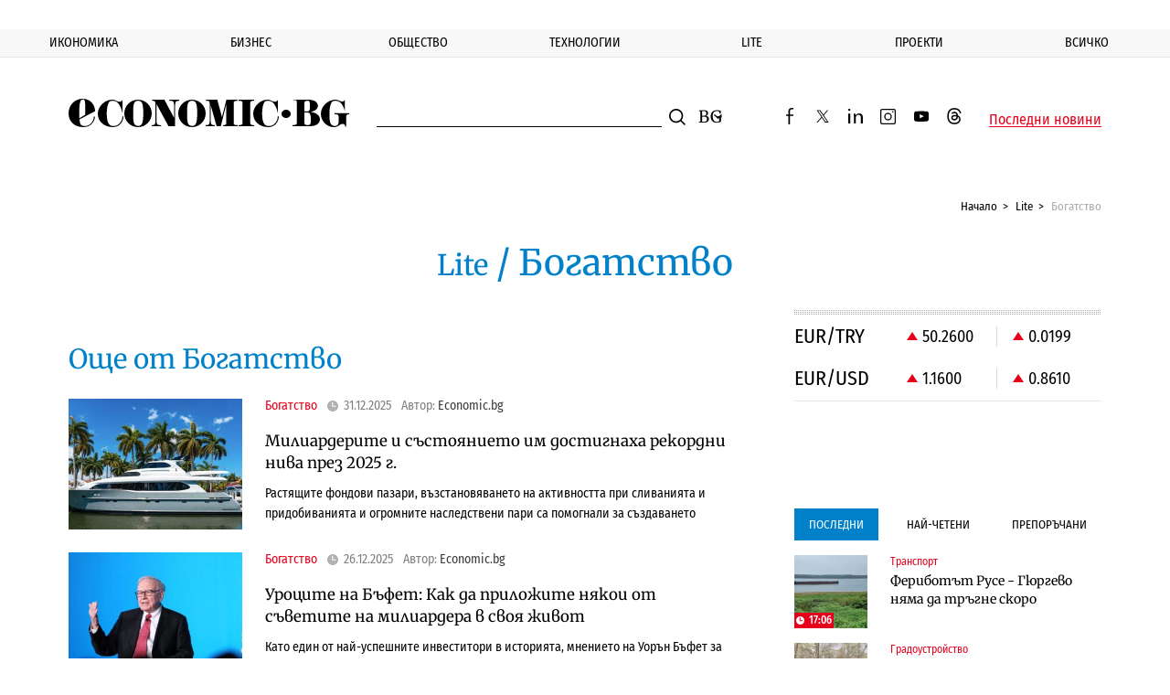

--- FILE ---
content_type: text/html; charset=UTF-8
request_url: https://www.economic.bg/bg/a/category/luks
body_size: 14678
content:
<!doctype html> <html prefix="og: http://ogp.me/ns#" class="no-js" lang="bg"> <head> <meta charset="utf-8"> <meta http-equiv="X-UA-Compatible" content="IE=edge"> <meta name="author" content="Economic.bg"> <meta name="viewport" content="width=device-width, initial-scale=1, shrink-to-fit=no, viewport-fit=cover"> <title>Категория: Богатство</title> <meta name="description" content="Категория: Богатство" /> <meta property="og:image" content="" /> <meta property="og:type" content="Article" /> <meta property="og:title" content="Категория: Богатство" /> <meta property="og:description" content="Категория: Богатство" /> <meta name="twitter:card" content="summary_large_image" /> <meta name="twitter:site" content="@Economicbg" /> <meta name="twitter:creator" content="@Economicbg" /> <meta name="twitter:image" content="" /> <meta name="twitter:title" content="Категория: Богатство" /> <meta name="twitter:description" content="Категория: Богатство" /> <meta name="robots" content="index,follow" /> <link rel="canonical" href="https://www.economic.bg/bg/a/category/luks" /> <link rel="apple-touch-icon" sizes="180x180" href="/web/favicon/apple-touch-icon.png"> <link rel="apple-touch-icon" sizes="57x57" href="/web/favicon/apple-icon-57x57.png"> <link rel="apple-touch-icon" sizes="60x60" href="/web/favicon/apple-icon-60x60.png"> <link rel="apple-touch-icon" sizes="72x72" href="/web/favicon/apple-icon-72x72.png"> <link rel="apple-touch-icon" sizes="76x76" href="/web/favicon/apple-icon-76x76.png"> <link rel="apple-touch-icon" sizes="114x114" href="/web/favicon/apple-icon-114x114.png"> <link rel="apple-touch-icon" sizes="120x120" href="/web/favicon/apple-icon-120x120.png"> <link rel="apple-touch-icon" sizes="144x144" href="/web/favicon/apple-icon-144x144.png"> <link rel="apple-touch-icon" sizes="152x152" href="/web/favicon/apple-icon-152x152.png"> <link rel="icon" type="image/png" sizes="196x196" href="/web/favicon/android-icon-196x196.png"> <link rel="icon" type="image/png" sizes="96x96" href="/web/favicon/favicon-96x96.png"> <link rel="icon" type="image/png" sizes="32x32" href="/web/favicon/favicon-32x32.png"> <link rel="icon" type="image/png" sizes="16x16" href="/web/favicon/favicon-16x16.png"> <link rel="manifest" href="/web/favicon/site.webmanifest"> <link rel="mask-icon" href="/web/favicon/safari-pinned-tab.svg" color="#0081c9"> <link rel="shortcut icon" href="/web/favicon/favicon.ico"> <meta name="msapplication-TileColor" content="#0081c9"> <meta name="msapplication-config" content="/web/favicon/browserconfig.xml"> <meta name="theme-color" content="#ffffff"> <meta name="facebook-domain-verification" content="8ussq2lste4y57nfefyed6kxnw911h" /> <link rel="apple-touch-icon" sizes="167x167" href="/web/favicon/apple-touch-icon-167x167.png"> <link rel="apple-touch-icon" sizes="114x114" href="/web/favicon/apple-icon-192x192.png"> <link rel="apple-touch-icon" sizes="1024x1024" href="/web/favicon/apple-touch-icon-1024x1024.png"> <link rel="icon" type="image/png" sizes="196x196" href="/web/favicon/android-icon-192x192.png"> <link rel="icon" type="image/png" sizes="196x196" href="/web/favicon/android-icon-32x32.png"> <link rel="icon" type="image/png" sizes="196x196" href="/web/favicon/android-chrome-512x512.png"> <link rel="icon" type="image/png" sizes="196x196" href="/web/favicon/android-chrome-384x384.png"> <link rel="icon" type="image/png" sizes="196x196" href="/web/favicon/android-chrome-256x256.png"> <link rel="icon" type="image/png" sizes="196x196" href="/web/favicon/android-chrome-192x192.png"> <link rel="icon" type="image/png" sizes="196x196" href="/web/favicon/android-chrome-144x144.png"> <link rel="icon" type="image/png" sizes="196x196" href="/web/favicon/android-chrome-96x96.png"> <link rel="icon" type="image/png" sizes="196x196" href="/web/favicon/android-chrome-72x72.png"> <link rel="icon" type="image/png" sizes="196x196" href="/web/favicon/android-chrome-48x48.png"> <link rel="icon" type="image/png" sizes="196x196" href="/web/favicon/android-chrome-36x36.png"> <link rel="icon" type="image/png" sizes="196x196" href="/web/favicon/android-chrome-32x32.png"> <link rel="icon" type="image/png" sizes="48x48" href="/web/favicon/favicon-48x48.png"> <link rel="icon" type="image/png" sizes="64x64" href="/web/favicon/favicon-64x64.png"> <link rel="icon" type="image/png" sizes="128x128" href="/web/favicon/favicon-128x128.png"> <link rel="icon" type="image/png" sizes="256x256" href="/web/favicon/favicon-256x256.png"> <link rel="icon" type="image/png" sizes="256x256" href="/web/favicon/favicon-192x192.png"> <link rel="shortcut icon" href="/web/favicon/favicon-32x32.ico"> <link rel="shortcut icon" href="/web/favicon/favicon-48x48.ico"> <link rel="shortcut icon" href="/web/favicon/favicon-256x256.ico"> <meta name="msapplication-TileImage" content="/web/favicon/mstile-144x144.png"> <meta name="msapplication-TileImage" content="/web/favicon/mstile-70x70.png"> <meta name="msapplication-TileImage" content="/web/favicon/mstile-150x150.png"> <meta name="msapplication-TileImage" content="/web/favicon/mstile-310x310.png"> <meta name="msapplication-TileImage" content="/web/favicon/mstile-128x128.png"> <meta name="msapplication-TileImage" content="/web/favicon/mstile-270x270.png"> <meta name="msapplication-TileImage" content="/web/favicon/mstile-558x558.png"> <link rel='dns-prefetch' href='//fonts.googleapis.com' /> <link rel='dns-prefetch' href='//www.googletagmanager.com' /> <link rel='dns-prefetch' href='//www.google-analytics.com' /> <link rel="dns-prefetch" href="//www.google.com" /> <link rel="dns-prefetch" href="//pagead2.googlesyndication.com" /> <link rel="dns-prefetch" href="//connect.facebook.net" /> <link rel="dns-prefetch" href="//gabg.hit.gemius.pl" /> <link rel="dns-prefetch" href="//ls.hit.gemius.pl" />   <link href="https://fonts.googleapis.com/css?family=Fira+Sans+Condensed:400,500,800|Merriweather:400,400i,700&display=swap&subset=cyrillic,cyrillic-ext" rel="preload" as="style"> <style type="text/css">@font-face {font-family:Fira Sans Condensed;font-style:normal;font-weight:400;src:url(/cf-fonts/s/fira-sans-condensed/5.0.11/latin-ext/400/normal.woff2);unicode-range:U+0100-02AF,U+0304,U+0308,U+0329,U+1E00-1E9F,U+1EF2-1EFF,U+2020,U+20A0-20AB,U+20AD-20CF,U+2113,U+2C60-2C7F,U+A720-A7FF;font-display:swap;}@font-face {font-family:Fira Sans Condensed;font-style:normal;font-weight:400;src:url(/cf-fonts/s/fira-sans-condensed/5.0.11/cyrillic-ext/400/normal.woff2);unicode-range:U+0460-052F,U+1C80-1C88,U+20B4,U+2DE0-2DFF,U+A640-A69F,U+FE2E-FE2F;font-display:swap;}@font-face {font-family:Fira Sans Condensed;font-style:normal;font-weight:400;src:url(/cf-fonts/s/fira-sans-condensed/5.0.11/cyrillic/400/normal.woff2);unicode-range:U+0301,U+0400-045F,U+0490-0491,U+04B0-04B1,U+2116;font-display:swap;}@font-face {font-family:Fira Sans Condensed;font-style:normal;font-weight:400;src:url(/cf-fonts/s/fira-sans-condensed/5.0.11/latin/400/normal.woff2);unicode-range:U+0000-00FF,U+0131,U+0152-0153,U+02BB-02BC,U+02C6,U+02DA,U+02DC,U+0304,U+0308,U+0329,U+2000-206F,U+2074,U+20AC,U+2122,U+2191,U+2193,U+2212,U+2215,U+FEFF,U+FFFD;font-display:swap;}@font-face {font-family:Fira Sans Condensed;font-style:normal;font-weight:400;src:url(/cf-fonts/s/fira-sans-condensed/5.0.11/greek-ext/400/normal.woff2);unicode-range:U+1F00-1FFF;font-display:swap;}@font-face {font-family:Fira Sans Condensed;font-style:normal;font-weight:400;src:url(/cf-fonts/s/fira-sans-condensed/5.0.11/vietnamese/400/normal.woff2);unicode-range:U+0102-0103,U+0110-0111,U+0128-0129,U+0168-0169,U+01A0-01A1,U+01AF-01B0,U+0300-0301,U+0303-0304,U+0308-0309,U+0323,U+0329,U+1EA0-1EF9,U+20AB;font-display:swap;}@font-face {font-family:Fira Sans Condensed;font-style:normal;font-weight:400;src:url(/cf-fonts/s/fira-sans-condensed/5.0.11/greek/400/normal.woff2);unicode-range:U+0370-03FF;font-display:swap;}@font-face {font-family:Fira Sans Condensed;font-style:normal;font-weight:500;src:url(/cf-fonts/s/fira-sans-condensed/5.0.11/latin-ext/500/normal.woff2);unicode-range:U+0100-02AF,U+0304,U+0308,U+0329,U+1E00-1E9F,U+1EF2-1EFF,U+2020,U+20A0-20AB,U+20AD-20CF,U+2113,U+2C60-2C7F,U+A720-A7FF;font-display:swap;}@font-face {font-family:Fira Sans Condensed;font-style:normal;font-weight:500;src:url(/cf-fonts/s/fira-sans-condensed/5.0.11/greek-ext/500/normal.woff2);unicode-range:U+1F00-1FFF;font-display:swap;}@font-face {font-family:Fira Sans Condensed;font-style:normal;font-weight:500;src:url(/cf-fonts/s/fira-sans-condensed/5.0.11/cyrillic/500/normal.woff2);unicode-range:U+0301,U+0400-045F,U+0490-0491,U+04B0-04B1,U+2116;font-display:swap;}@font-face {font-family:Fira Sans Condensed;font-style:normal;font-weight:500;src:url(/cf-fonts/s/fira-sans-condensed/5.0.11/vietnamese/500/normal.woff2);unicode-range:U+0102-0103,U+0110-0111,U+0128-0129,U+0168-0169,U+01A0-01A1,U+01AF-01B0,U+0300-0301,U+0303-0304,U+0308-0309,U+0323,U+0329,U+1EA0-1EF9,U+20AB;font-display:swap;}@font-face {font-family:Fira Sans Condensed;font-style:normal;font-weight:500;src:url(/cf-fonts/s/fira-sans-condensed/5.0.11/cyrillic-ext/500/normal.woff2);unicode-range:U+0460-052F,U+1C80-1C88,U+20B4,U+2DE0-2DFF,U+A640-A69F,U+FE2E-FE2F;font-display:swap;}@font-face {font-family:Fira Sans Condensed;font-style:normal;font-weight:500;src:url(/cf-fonts/s/fira-sans-condensed/5.0.11/greek/500/normal.woff2);unicode-range:U+0370-03FF;font-display:swap;}@font-face {font-family:Fira Sans Condensed;font-style:normal;font-weight:500;src:url(/cf-fonts/s/fira-sans-condensed/5.0.11/latin/500/normal.woff2);unicode-range:U+0000-00FF,U+0131,U+0152-0153,U+02BB-02BC,U+02C6,U+02DA,U+02DC,U+0304,U+0308,U+0329,U+2000-206F,U+2074,U+20AC,U+2122,U+2191,U+2193,U+2212,U+2215,U+FEFF,U+FFFD;font-display:swap;}@font-face {font-family:Fira Sans Condensed;font-style:normal;font-weight:800;src:url(/cf-fonts/s/fira-sans-condensed/5.0.11/cyrillic-ext/800/normal.woff2);unicode-range:U+0460-052F,U+1C80-1C88,U+20B4,U+2DE0-2DFF,U+A640-A69F,U+FE2E-FE2F;font-display:swap;}@font-face {font-family:Fira Sans Condensed;font-style:normal;font-weight:800;src:url(/cf-fonts/s/fira-sans-condensed/5.0.11/latin-ext/800/normal.woff2);unicode-range:U+0100-02AF,U+0304,U+0308,U+0329,U+1E00-1E9F,U+1EF2-1EFF,U+2020,U+20A0-20AB,U+20AD-20CF,U+2113,U+2C60-2C7F,U+A720-A7FF;font-display:swap;}@font-face {font-family:Fira Sans Condensed;font-style:normal;font-weight:800;src:url(/cf-fonts/s/fira-sans-condensed/5.0.11/cyrillic/800/normal.woff2);unicode-range:U+0301,U+0400-045F,U+0490-0491,U+04B0-04B1,U+2116;font-display:swap;}@font-face {font-family:Fira Sans Condensed;font-style:normal;font-weight:800;src:url(/cf-fonts/s/fira-sans-condensed/5.0.11/greek-ext/800/normal.woff2);unicode-range:U+1F00-1FFF;font-display:swap;}@font-face {font-family:Fira Sans Condensed;font-style:normal;font-weight:800;src:url(/cf-fonts/s/fira-sans-condensed/5.0.11/vietnamese/800/normal.woff2);unicode-range:U+0102-0103,U+0110-0111,U+0128-0129,U+0168-0169,U+01A0-01A1,U+01AF-01B0,U+0300-0301,U+0303-0304,U+0308-0309,U+0323,U+0329,U+1EA0-1EF9,U+20AB;font-display:swap;}@font-face {font-family:Fira Sans Condensed;font-style:normal;font-weight:800;src:url(/cf-fonts/s/fira-sans-condensed/5.0.11/latin/800/normal.woff2);unicode-range:U+0000-00FF,U+0131,U+0152-0153,U+02BB-02BC,U+02C6,U+02DA,U+02DC,U+0304,U+0308,U+0329,U+2000-206F,U+2074,U+20AC,U+2122,U+2191,U+2193,U+2212,U+2215,U+FEFF,U+FFFD;font-display:swap;}@font-face {font-family:Fira Sans Condensed;font-style:normal;font-weight:800;src:url(/cf-fonts/s/fira-sans-condensed/5.0.11/greek/800/normal.woff2);unicode-range:U+0370-03FF;font-display:swap;}@font-face {font-family:Merriweather;font-style:normal;font-weight:400;src:url(/cf-fonts/s/merriweather/5.0.11/latin-ext/400/normal.woff2);unicode-range:U+0100-02AF,U+0304,U+0308,U+0329,U+1E00-1E9F,U+1EF2-1EFF,U+2020,U+20A0-20AB,U+20AD-20CF,U+2113,U+2C60-2C7F,U+A720-A7FF;font-display:swap;}@font-face {font-family:Merriweather;font-style:normal;font-weight:400;src:url(/cf-fonts/s/merriweather/5.0.11/cyrillic-ext/400/normal.woff2);unicode-range:U+0460-052F,U+1C80-1C88,U+20B4,U+2DE0-2DFF,U+A640-A69F,U+FE2E-FE2F;font-display:swap;}@font-face {font-family:Merriweather;font-style:normal;font-weight:400;src:url(/cf-fonts/s/merriweather/5.0.11/latin/400/normal.woff2);unicode-range:U+0000-00FF,U+0131,U+0152-0153,U+02BB-02BC,U+02C6,U+02DA,U+02DC,U+0304,U+0308,U+0329,U+2000-206F,U+2074,U+20AC,U+2122,U+2191,U+2193,U+2212,U+2215,U+FEFF,U+FFFD;font-display:swap;}@font-face {font-family:Merriweather;font-style:normal;font-weight:400;src:url(/cf-fonts/s/merriweather/5.0.11/cyrillic/400/normal.woff2);unicode-range:U+0301,U+0400-045F,U+0490-0491,U+04B0-04B1,U+2116;font-display:swap;}@font-face {font-family:Merriweather;font-style:normal;font-weight:400;src:url(/cf-fonts/s/merriweather/5.0.11/vietnamese/400/normal.woff2);unicode-range:U+0102-0103,U+0110-0111,U+0128-0129,U+0168-0169,U+01A0-01A1,U+01AF-01B0,U+0300-0301,U+0303-0304,U+0308-0309,U+0323,U+0329,U+1EA0-1EF9,U+20AB;font-display:swap;}@font-face {font-family:Merriweather;font-style:italic;font-weight:400;src:url(/cf-fonts/s/merriweather/5.0.11/latin/400/italic.woff2);unicode-range:U+0000-00FF,U+0131,U+0152-0153,U+02BB-02BC,U+02C6,U+02DA,U+02DC,U+0304,U+0308,U+0329,U+2000-206F,U+2074,U+20AC,U+2122,U+2191,U+2193,U+2212,U+2215,U+FEFF,U+FFFD;font-display:swap;}@font-face {font-family:Merriweather;font-style:italic;font-weight:400;src:url(/cf-fonts/s/merriweather/5.0.11/latin-ext/400/italic.woff2);unicode-range:U+0100-02AF,U+0304,U+0308,U+0329,U+1E00-1E9F,U+1EF2-1EFF,U+2020,U+20A0-20AB,U+20AD-20CF,U+2113,U+2C60-2C7F,U+A720-A7FF;font-display:swap;}@font-face {font-family:Merriweather;font-style:italic;font-weight:400;src:url(/cf-fonts/s/merriweather/5.0.11/cyrillic-ext/400/italic.woff2);unicode-range:U+0460-052F,U+1C80-1C88,U+20B4,U+2DE0-2DFF,U+A640-A69F,U+FE2E-FE2F;font-display:swap;}@font-face {font-family:Merriweather;font-style:italic;font-weight:400;src:url(/cf-fonts/s/merriweather/5.0.11/vietnamese/400/italic.woff2);unicode-range:U+0102-0103,U+0110-0111,U+0128-0129,U+0168-0169,U+01A0-01A1,U+01AF-01B0,U+0300-0301,U+0303-0304,U+0308-0309,U+0323,U+0329,U+1EA0-1EF9,U+20AB;font-display:swap;}@font-face {font-family:Merriweather;font-style:italic;font-weight:400;src:url(/cf-fonts/s/merriweather/5.0.11/cyrillic/400/italic.woff2);unicode-range:U+0301,U+0400-045F,U+0490-0491,U+04B0-04B1,U+2116;font-display:swap;}@font-face {font-family:Merriweather;font-style:normal;font-weight:700;src:url(/cf-fonts/s/merriweather/5.0.11/latin-ext/700/normal.woff2);unicode-range:U+0100-02AF,U+0304,U+0308,U+0329,U+1E00-1E9F,U+1EF2-1EFF,U+2020,U+20A0-20AB,U+20AD-20CF,U+2113,U+2C60-2C7F,U+A720-A7FF;font-display:swap;}@font-face {font-family:Merriweather;font-style:normal;font-weight:700;src:url(/cf-fonts/s/merriweather/5.0.11/cyrillic/700/normal.woff2);unicode-range:U+0301,U+0400-045F,U+0490-0491,U+04B0-04B1,U+2116;font-display:swap;}@font-face {font-family:Merriweather;font-style:normal;font-weight:700;src:url(/cf-fonts/s/merriweather/5.0.11/latin/700/normal.woff2);unicode-range:U+0000-00FF,U+0131,U+0152-0153,U+02BB-02BC,U+02C6,U+02DA,U+02DC,U+0304,U+0308,U+0329,U+2000-206F,U+2074,U+20AC,U+2122,U+2191,U+2193,U+2212,U+2215,U+FEFF,U+FFFD;font-display:swap;}@font-face {font-family:Merriweather;font-style:normal;font-weight:700;src:url(/cf-fonts/s/merriweather/5.0.11/cyrillic-ext/700/normal.woff2);unicode-range:U+0460-052F,U+1C80-1C88,U+20B4,U+2DE0-2DFF,U+A640-A69F,U+FE2E-FE2F;font-display:swap;}@font-face {font-family:Merriweather;font-style:normal;font-weight:700;src:url(/cf-fonts/s/merriweather/5.0.11/vietnamese/700/normal.woff2);unicode-range:U+0102-0103,U+0110-0111,U+0128-0129,U+0168-0169,U+01A0-01A1,U+01AF-01B0,U+0300-0301,U+0303-0304,U+0308-0309,U+0323,U+0329,U+1EA0-1EF9,U+20AB;font-display:swap;}</style> <noscript> <link rel="stylesheet" href="https://fonts.googleapis.com/css?family=Fira+Sans+Condensed:400,500,800|Merriweather:400,400i,700&display=swap&subset=cyrillic,cyrillic-ext"> </noscript> <link rel="stylesheet" href="/web/css/mainV7.css"> <script type="text/javascript">
        //detect IE
        if (window.navigator.userAgent.indexOf("MSIE ") > 0) {
            document.write('<div class="upgrade-browser">\
                <a href="https://www.microsoft.com/en-us/edge" class="ie" target="_blank" rel="noopener noreferrer">Internet Explorer</a>\
                <a href="http://www.getfirefox.com" class="firefox" target="_blank" rel="noopener noreferrer">Firefox</a>\
                <a href="http://www.google.com/chrome" class="chrome" target="_blank" rel="noopener noreferrer">Chrome</a>\
                <a href="http://www.opera.com/download" class="opera" target="_blank" rel="noopener noreferrer">Opera</a>\
                <a href="https://support.apple.com/downloads/safari" class="safari" target="_blank" rel="noopener noreferrer">Safari</a>\<span>За по-добро качество и функционалност на сайта, моля обновете вашия браузър или изтеглете нов.</span></div>');
        }
        var _root = '/';
        var _public = '/web/';
        var xhr_url = '/bg/xhr';
        document.documentElement.classList.remove('no-js');
        // Detect touch screen
        touchDetect = function () {
            return 'ontouchstart' in window || navigator.maxTouchPoints;
        };
        if (touchDetect() == true) {
            document.documentElement.classList.remove('non-touch');
            document.documentElement.classList.add('touch');
        } else {
            document.documentElement.classList.add('non-touch');
            document.documentElement.classList.remove('touch');
        }
    </script> <script>(function(w,d,s,l,i){w[l]=w[l]||[];w[l].push({'gtm.start':
    new Date().getTime(),event:'gtm.js'});var f=d.getElementsByTagName(s)[0],
    j=d.createElement(s),dl=l!='dataLayer'?'&l='+l:'';j.async=true;j.src=
    'https://www.googletagmanager.com/gtm.js?id='+i+dl;f.parentNode.insertBefore(j,f);
    })(window,document,'script','dataLayer','GTM-PLRWTLR');</script> </head> <body> <noscript><iframe src="https://www.googletagmanager.com/ns.html?id=GTM-PLRWTLR" height="0" width="0" style="display:none;visibility:hidden"></iframe></noscript> <div class="plakat plakat--desktop-only  plakat--full" data-stat-url="/bg/statistics/9/26/1" > <div class="plakat__content"> <script>
  window.googletag = window.googletag || {cmd: []};
  googletag.cmd.push(function() {
        googletag.defineSlot('/21831262700/Top', [[970, 250], [728, 90], [970, 90]], 'div-gpt-ad-1730747205651-0').addService(googletag.pubads());
         googletag.defineSlot('/21831262700/Right_top', [[300, 600], [300, 250], [320, 480], [320, 250], [160, 600], [336, 280]], 'div-gpt-ad-1739735394696-0').addService(googletag.pubads());
	 googletag.defineSlot('/21831262700/economic_right_middle', [[300, 600], [320, 480], [300, 250], [336, 280]], 'div-gpt-ad-1739735614864-0').addService(googletag.pubads());
	 googletag.defineSlot('/21831262700/InArticle', [[728, 90], [728, 250]], 'div-gpt-ad-1739892765993-0').addService(googletag.pubads());
         googletag.defineSlot('/21831262700/Gallery_desktop', [[580, 400], [480, 320], [336, 280], [250, 360], [320, 250], [300, 250], [250, 250]], 'div-gpt-ad-1750597046574-0').addService(googletag.pubads());
         googletag.defineSlot('/21831262700/bg_right_bottom', [[300, 600], [300, 250], [336, 280], [320, 480], [320, 250]], 'div-gpt-ad-1739735733858-0').addService(googletag.pubads());
         googletag.defineSlot('/21831262700/Horizontal', [[970, 250], [728, 250], [970, 90], [728, 90]], 'div-gpt-ad-1741334891037-0').addService(googletag.pubads());
 googletag.pubads().enableSingleRequest();
 googletag.pubads().collapseEmptyDivs();
 googletag.enableServices();
  });
</script> <div id='div-gpt-ad-1730747205651-0' style='min-width: 970px; min-height: 250px;'> <script>
    googletag.cmd.push(function() { googletag.display('div-gpt-ad-1730747205651-0'); });
</script> </div> </div> </div> <header class="main-header main-header--alt"> <div class="extra-news js-extra-news" style="display:none"> <strong class="extra-news__label">Извънредна новина</strong> <button class="js-extra-news__close extra-news__close" title="Затвори">Затвори</button> <div class="extra-news__text"> </div> </div> <nav class="main-nav js-main-nav"> <button class="close-button close-button--nav js-main-nav__close" style="display: none;">
            Затвори
        </button> <ul class="main-nav__list"> <li class="main-nav__list-item js-sub-item"> <a href="/bg/a/category/ikonomika" title="Икономика" class="main-nav__link">Икономика</a> <button class="js-main-nav__open main-nav__button"></button> <div class="sub-menu"> <ul class="sub-menu__list js-sub-menu" style="display:none;"> <li class="sub-menu__list-item"> <a href="/bg/a/category/publichni-finansi" title="Публични финанси" class="sub-menu__link">Публични финанси</a> </li> <li class="sub-menu__list-item"> <a href="/bg/a/category/evropari" title="Европари" class="sub-menu__link">Европари</a> </li> <li class="sub-menu__list-item"> <a href="/bg/a/category/infrastrukturni-proekti" title="Инфраструктура" class="sub-menu__link">Инфраструктура</a> </li> <li class="sub-menu__list-item"> <a href="/bg/a/category/energetika" title="Енергетика" class="sub-menu__link">Енергетика</a> </li> <li class="sub-menu__list-item"> <a href="/bg/a/category/transport" title="Транспорт" class="sub-menu__link">Транспорт</a> </li> <li class="sub-menu__list-item"> <a href="/bg/a/category/zemedelie" title="Земеделие" class="sub-menu__link">Земеделие</a> </li> <li class="sub-menu__list-item"> <a href="/bg/a/category/turizam" title="Туризъм" class="sub-menu__link">Туризъм</a> </li> <li class="sub-menu__list-item"> <a href="/bg/a/category/rabota" title="Пазар на труда" class="sub-menu__link">Пазар на труда</a> </li> </ul> </div> </li> <li class="main-nav__list-item js-sub-item"> <a href="/bg/a/category/biznes" title="Бизнес" class="main-nav__link">Бизнес</a> <button class="js-main-nav__open main-nav__button"></button> <div class="sub-menu"> <ul class="sub-menu__list js-sub-menu" style="display:none;"> <li class="sub-menu__list-item"> <a href="/bg/a/category/kompanii" title="Компании" class="sub-menu__link">Компании</a> </li> <li class="sub-menu__list-item"> <a href="/bg/a/category/industrii" title="Отрасли" class="sub-menu__link">Отрасли</a> </li> <li class="sub-menu__list-item"> <a href="/bg/a/category/inovacii" title="Иновации" class="sub-menu__link">Иновации</a> </li> <li class="sub-menu__list-item"> <a href="/bg/a/category/pazari" title="Пазари" class="sub-menu__link">Пазари</a> </li> <li class="sub-menu__list-item"> <a href="/bg/a/category/finansi" title="Финанси" class="sub-menu__link">Финанси</a> </li> <li class="sub-menu__list-item"> <a href="/bg/a/category/imoti" title="Имоти" class="sub-menu__link">Имоти</a> </li> <li class="sub-menu__list-item"> <a href="/bg/a/category/regulacii" title="Регулации" class="sub-menu__link">Регулации</a> </li> </ul> </div> </li> <li class="main-nav__list-item js-sub-item"> <a href="/bg/a/category/obshtestvo" title="Общество" class="main-nav__link">Общество</a> <button class="js-main-nav__open main-nav__button"></button> <div class="sub-menu"> <ul class="sub-menu__list js-sub-menu" style="display:none;"> <li class="sub-menu__list-item"> <a href="/bg/a/category/politika" title="Политика" class="sub-menu__link">Политика</a> </li> <li class="sub-menu__list-item"> <a href="/bg/a/category/lichni-finanansi" title="Лични финанси" class="sub-menu__link">Лични финанси</a> </li> <li class="sub-menu__list-item"> <a href="/bg/a/category/demografia" title="Демография" class="sub-menu__link">Демография</a> </li> <li class="sub-menu__list-item"> <a href="/bg/a/category/obrazovanie" title="Образование" class="sub-menu__link">Образование</a> </li> <li class="sub-menu__list-item"> <a href="/bg/a/category/zdraveopazvane" title="Здравеопазване" class="sub-menu__link">Здравеопазване</a> </li> <li class="sub-menu__list-item"> <a href="/bg/a/category/gradoustrojstvo" title="Градоустройство" class="sub-menu__link">Градоустройство</a> </li> <li class="sub-menu__list-item"> <a href="/bg/a/category/ekologia" title="Екология" class="sub-menu__link">Екология</a> </li> <li class="sub-menu__list-item"> <a href="/bg/a/category/burokracija" title="Администрация" class="sub-menu__link">Администрация</a> </li> </ul> </div> </li> <li class="main-nav__list-item js-sub-item"> <a href="/bg/a/category/tehnologii" title="Технологии" class="main-nav__link">Технологии</a> <button class="js-main-nav__open main-nav__button"></button> <div class="sub-menu"> <ul class="sub-menu__list js-sub-menu" style="display:none;"> <li class="sub-menu__list-item"> <a href="/bg/a/category/digital" title="Digi&AI" class="sub-menu__link">Digi&AI</a> </li> <li class="sub-menu__list-item"> <a href="/bg/a/category/telekomunikatsii" title="Телекомуникации" class="sub-menu__link">Телекомуникации</a> </li> <li class="sub-menu__list-item"> <a href="/bg/a/category/e-upravlenie" title="е-управление" class="sub-menu__link">е-управление</a> </li> <li class="sub-menu__list-item"> <a href="/bg/a/category/kibersigurnost" title="Киберсигурност" class="sub-menu__link">Киберсигурност</a> </li> <li class="sub-menu__list-item"> <a href="/bg/a/category/haj-tek" title="Хай-тек" class="sub-menu__link">Хай-тек</a> </li> <li class="sub-menu__list-item"> <a href="/bg/a/category/finteh" title="Финтех" class="sub-menu__link">Финтех</a> </li> </ul> </div> </li> <li class="main-nav__list-item js-sub-item"> <a href="/bg/a/category/lite" title="Lite" class="main-nav__link">Lite</a> <button class="js-main-nav__open main-nav__button"></button> <div class="sub-menu"> <ul class="sub-menu__list js-sub-menu" style="display:none;"> <li class="sub-menu__list-item"> <a href="/bg/a/category/nauka" title="Наука" class="sub-menu__link">Наука</a> </li> <li class="sub-menu__list-item"> <a href="/bg/a/category/lubopitno" title="Пътешествия" class="sub-menu__link">Пътешествия</a> </li> <li class="sub-menu__list-item"> <a href="/bg/a/category/luks" title="Богатство" class="sub-menu__link">Богатство</a> </li> <li class="sub-menu__list-item"> <a href="/bg/a/category/lichnosti" title="Личности" class="sub-menu__link">Личности</a> </li> <li class="sub-menu__list-item"> <a href="/bg/a/category/izkustvo" title="Изкуство" class="sub-menu__link">Изкуство</a> </li> <li class="sub-menu__list-item"> <a href="/bg/a/category/sport" title="Спорт" class="sub-menu__link">Спорт</a> </li> </ul> </div> </li> <li class="main-nav__list-item js-sub-item"> <a href="/bg/a/category/proekti" title="Проекти" class="main-nav__link">Проекти</a> <button class="js-main-nav__open main-nav__button"></button> <div class="sub-menu"> <ul class="sub-menu__list js-sub-menu" style="display:none;"> <li class="sub-menu__list-item"> <a href="/bg/a/category/kalendar" title="Календар 2026" class="sub-menu__link">Календар 2026</a> </li> <li class="sub-menu__list-item"> <a href="/bg/a/category/podkast" title="Подкасти" class="sub-menu__link">Подкасти</a> </li> <li class="sub-menu__list-item"> <a href="/bg/a/category/rate" title="RATE" class="sub-menu__link">RATE</a> </li> <li class="sub-menu__list-item"> <a href="/bg/a/category/corejio" title="COREJIO" class="sub-menu__link">COREJIO</a> </li> <li class="sub-menu__list-item"> <a href="/bg/a/category/all-in" title="iN Sofia" class="sub-menu__link">iN Sofia</a> </li> <li class="sub-menu__list-item"> <a href="/bg/a/category/uspeshnite-jeni" title="Успешните жени" class="sub-menu__link">Успешните жени</a> </li> <li class="sub-menu__list-item"> <a href="/bg/a/category/solaris" title="SOLARIS" class="sub-menu__link">SOLARIS</a> </li> <li class="sub-menu__list-item"> <a href="/bg/a/category/top-jobs" title="TOP JOBS" class="sub-menu__link">TOP JOBS</a> </li> </ul> </div> </li> <li class="main-nav__list-item js-sub-item"> <a href="/bg/a/category/vsichki-novini" title="Всичко" class="main-nav__link">Всичко</a> <button class="js-main-nav__open main-nav__button"></button> <div class="sub-menu"> <ul class="sub-menu__list js-sub-menu" style="display:none;"> <li class="sub-menu__list-item"> <a href="/bg/a/category/info" title="Терминология" class="sub-menu__link">Терминология</a> </li> <li class="sub-menu__list-item"> <a href="/bg/a/category/nakratko" title="Накратко" class="sub-menu__link">Накратко</a> </li> <li class="sub-menu__list-item"> <a href="/bg/a/category/to-know" title="To:know" class="sub-menu__link">To:know</a> </li> <li class="sub-menu__list-item"> <a href="/bg/a/category/spisanieto" title="Списанието" class="sub-menu__link">Списанието</a> </li> <li class="sub-menu__list-item"> <a href="/bg/a/category/pazarni-danni" title="Пазарни данни" class="sub-menu__link">Пазарни данни</a> </li> </ul> </div> </li> </ul> <ul class="main-nav__social-list"> <a href="https://www.facebook.com/Economicbg/" target="_blank" class="social-network" title="facebook"> <svg class="social-network__icon"><use xlink:href="/web/images/symbol-defs.svg#icon-facebook-2"></use></svg> <span class="visuallyhidden">facebook</span> </a> <a href="https://twitter.com/Economicbg" target="_blank" class="social-network" title="twitter"> <svg class="social-network__icon"><use xlink:href="/web/images/symbol-defs.svg#icon-twitter-x"></use></svg> <span class="visuallyhidden">twitter</span> </a> <a href="https://www.linkedin.com/company/economic-bg/" target="_blank" class="social-network" title="linkedin"> <svg class="social-network__icon"><use xlink:href="/web/images/symbol-defs.svg#icon-linkedin-2"></use></svg> <span class="visuallyhidden">linkedin</span> </a> <a href="https://www.instagram.com/economic.bg/" target="_blank" class="social-network" title="instagram"> <svg class="social-network__icon"><use xlink:href="/web/images/symbol-defs.svg#icon-instagram-2"></use></svg> <span class="visuallyhidden">instagram</span> </a> <a href="https://www.youtube.com/@economic-bg" target="_blank" class="social-network" title="youtube"> <svg class="social-network__icon"><use xlink:href="/web/images/symbol-defs.svg#icon-youtube-black"></use></svg> <span class="visuallyhidden">youtube</span> </a> <a href="https://www.threads.net/@economic.bg" target="_blank" class="social-network" title="threads"> <svg class="social-network__icon"><use xlink:href="/web/images/symbol-defs.svg#icon-threads-black-icon"></use></svg> <span class="visuallyhidden">threads</span> </a> </ul> </nav> <div class="wrapper"> <div class="main-header__inner main-header__inner--change"> <a href="/bg" title="Economic.bg" class="site-logo"> <img src="/web/images/economic-bg-logo.svg" alt="Логото на Economic.bg" /> <span class="visuallyhidden">Economic.bg</span> </a> <div class="main-header__buttons"> <button class="mobile-search-button js-mobile-search-button" title="search button"> <svg class="mobile-search-button__icon"> <use xlink:href="/web/images/symbol-defs.svg#icon-search"></use> </svg> <span class="visuallyhidden">Търсене</span> </button> <button class="mobile-menu-button js-mobile-menu-button" title="main menu button"></button> </div> <form method="get" action="/bg/xhr_search" class="search-form js-search" data-ajax-container=".js-search-ajax-result" data-ajax-error="custom ajax error"> <div class="search-form__field"> <label for="search-input" class="visuallyhidden">Търсене</label> <input type="text" name="search-input" id="search-input" value="" class="search-form__input js-search__input" autocomplete="off" /> </div> <button class="search-form__button" title="Търси"> <svg class="search-form__button-icon"> <use xlink:href="/web/images/symbol-defs.svg#icon-search"></use> </svg> <span class="visuallyhidden">Търси</span> </button> </form> <form class="change-lang-form" action="#" method="GET"> <div class="change-lang"> <div class="change-lang__box"> <label for="change-lang" class="visuallyhidden">Смяна на език</label> <select class="change-lang__select form__control form__control--select js-select-change" name="" id="change-lang"> <option value="/bg/a/category/luks" selected>BG</option> <option value="/en/a/category/lifestyle" >EN</option> </select> </div> </div> </form> <div class="social-row social-row--header"> <a href="https://www.facebook.com/Economicbg/" target="_blank" class="social-network social-network--small" title="facebook"> <svg class="social-network__icon"> <use xlink:href="/web/images/symbol-defs.svg#icon-facebook-2"></use> </svg> <span class="visuallyhidden">facebook</span> </a> <a href="https://twitter.com/Economicbg" target="_blank" class="social-network social-network--small" title="twitter"> <svg class="social-network__icon"> <use xlink:href="/web/images/symbol-defs.svg#icon-twitter-x"></use> </svg> <span class="visuallyhidden">twitter</span> </a> <a href="https://www.linkedin.com/company/economic-bg/" target="_blank" class="social-network social-network--small" title="linkedin"> <svg class="social-network__icon"> <use xlink:href="/web/images/symbol-defs.svg#icon-linkedin-2"></use> </svg> <span class="visuallyhidden">linkedin</span> </a> <a href="https://www.instagram.com/economic.bg/" target="_blank" class="social-network social-network--small" title="instagram"> <svg class="social-network__icon"> <use xlink:href="/web/images/symbol-defs.svg#icon-instagram-2"></use> </svg> <span class="visuallyhidden">instagram</span> </a> <a href="https://www.youtube.com/@economic-bg" target="_blank" class="social-network social-network--small" title="youtube"> <svg class="social-network__icon"> <use xlink:href="/web/images/symbol-defs.svg#icon-youtube-black"></use> </svg> <span class="visuallyhidden">youtube</span> </a> <a href="https://www.threads.net/@economic.bg" target="_blank" class="social-network social-network--small" title="threads"> <svg class="social-network__icon"> <use xlink:href="/web/images/symbol-defs.svg#icon-threads-black-icon"></use> </svg> <span class="visuallyhidden">threads</span> </a> </div> <a href="/bg/a/all_news" title="Последни новини" class="link-button link-button--big link-button--header">
                Последни новини
            </a> </div> </div> <div class="search-panel js-search-panel"> <div class="search-panel__result"> <div class="wrapper js-search-ajax-result"> </div> </div> <button class="close-button close-button--search js-search-panel__close">
            Затвори
        </button> </div> </header> <main class="main-content"> <div id="fb-root"></div> <script async defer crossorigin="anonymous" src="https://connect.facebook.net/bg_BG/sdk.js#xfbml=1&version=v4.0"></script> <div class="wrapper"> <nav class="breadcrumb breadcrumb--spb"> <a href="/bg" title="Начало" class="breadcrumb__item">
        Начало
    </a> <a href="/bg/a/category/lite" class="breadcrumb__item" title="Lite">Lite</a> <span class="breadcrumb__item">Богатство</span> </nav> <section class="section section--pb-xl"> <h1 class="page-title"> <small>Lite</small> /                                                    Богатство
                                            </h1> <div class="column-layout"> <div class="column-layout__content"> <section class="section section--pt-s"> <h2 class="section__title">Още от Богатство</h2> <article class="article article--m article--4x3"> <div class="article__box"> <a href="/bg/a/view/miliarderite-i-systojanieto-im-dostignaha-rekordni-niva" title="Милиардерите и състоянието им достигнаха рекордни нива през 2025 г." class="article__pic"> <figure class="article__fig"> <img class="article__fig-img lazyload" src="/web/images/placeholder-4x3.png" data-src="/web/files/articles/152019/narrow_image/thumb_380x286_depositphotos-663166246-l.jpg" alt="Милиардерите и състоянието им достигнаха рекордни нива през 2025 г." /> </figure> </a> <div class="article__body"> <div class="article__info"> <a href="/bg/a/category/luks" title="Богатство" class="article__info-item article__info-item--accent">Богатство</a> <time datetime="2025-12-31 12:00" class="article__info-item"> <svg class="article__info-item-icon"> <use xlink:href="/web/images/symbol-defs.svg#icon-clock"></use> </svg>31.12.2025
                    </time> <span class="article__info-item">
                                Автор: <a href="/bg/author/economic-bg" title="Economic.bg" class="article__info-item__link">
                                    Economic.bg
                                </a> </span> </div> <h2 class="article__title"> <a href="/bg/a/view/miliarderite-i-systojanieto-im-dostignaha-rekordni-niva" class="article__title-href" title="Милиардерите и състоянието им достигнаха рекордни нива през 2025 г.">
                        Милиардерите и състоянието им достигнаха рекордни нива през 2025 г.
                    </a> </h2> <p class="article__short-text">Растящите фондови пазари, възстановяването на активността при сливанията и придобиванията и огромните наследствени пари са помогнали за създаването</p> </div> </div> </article> <article class="article article--m article--4x3"> <div class="article__box"> <a href="/bg/a/view/urocite-na-byfet-kak-da-prilojite-njakoi-ot-syvetite-na-miliardera-v-svoja-jivot" title="Уроците на Бъфет: Как да приложите някои от съветите на милиардера в своя живот" class="article__pic"> <figure class="article__fig"> <img class="article__fig-img lazyload" src="/web/images/placeholder-4x3.png" data-src="/web/files/articles/152192/narrow_image/thumb_380x286_thumb-1040x585-depositphotos-244798474-xl.jpg" alt="Уроците на Бъфет: Как да приложите някои от съветите на милиардера в своя живот" /> </figure> </a> <div class="article__body"> <div class="article__info"> <a href="/bg/a/category/luks" title="Богатство" class="article__info-item article__info-item--accent">Богатство</a> <time datetime="2025-12-26 14:00" class="article__info-item"> <svg class="article__info-item-icon"> <use xlink:href="/web/images/symbol-defs.svg#icon-clock"></use> </svg>26.12.2025
                    </time> <span class="article__info-item">
                                Автор: <a href="/bg/author/economic-bg" title="Economic.bg" class="article__info-item__link">
                                    Economic.bg
                                </a> </span> </div> <h2 class="article__title"> <a href="/bg/a/view/urocite-na-byfet-kak-da-prilojite-njakoi-ot-syvetite-na-miliardera-v-svoja-jivot" class="article__title-href" title="Уроците на Бъфет: Как да приложите някои от съветите на милиардера в своя живот">
                        Уроците на Бъфет: Как да приложите някои от съветите на милиардера в своя живот
                    </a> </h2> <p class="article__short-text">Като един от най-успешните инвеститори в историята, мнението на Уорън Бъфет за пазарите, бизнеса и глобалната икономика винаги е било обект на огромен интерес</p> </div> </div> </article> <article class="article article--m article--4x3"> <div class="article__box"> <a href="/bg/a/view/malyk-elit-kontrolira-lyvskija-djal-ot-svetovnoto-bogatstvo-i-vlast" title="Малък елит контролира лъвския дял от световното богатство и власт" class="article__pic"> <figure class="article__fig"> <img class="article__fig-img lazyload" src="/web/images/placeholder-4x3.png" data-src="/web/files/articles/152067/narrow_image/thumb_380x286_depositphotos-187994772-l.jpg" alt="Малък елит контролира лъвския дял от световното богатство и власт" /> </figure> </a> <div class="article__body"> <div class="article__info"> <a href="/bg/a/category/luks" title="Богатство" class="article__info-item article__info-item--accent">Богатство</a> <time datetime="2025-12-14 11:05" class="article__info-item"> <svg class="article__info-item-icon"> <use xlink:href="/web/images/symbol-defs.svg#icon-clock"></use> </svg>14.12.2025
                    </time> <span class="article__info-item">
                                Автор: <a href="/bg/author/economic-bg" title="Economic.bg" class="article__info-item__link">
                                    Economic.bg
                                </a> </span> </div> <h2 class="article__title"> <a href="/bg/a/view/malyk-elit-kontrolira-lyvskija-djal-ot-svetovnoto-bogatstvo-i-vlast" class="article__title-href" title="Малък елит контролира лъвския дял от световното богатство и власт">
                        Малък елит контролира лъвския дял от световното богатство и власт
                    </a> </h2> <p class="article__short-text">Новият доклад „World Inequality Report“ предупреждава, че по-малко от 60 000 от най-богатите хора в света - достатъчно, за да се напълни футболен стадион</p> </div> </div> </article> <article class="article article--m article--4x3"> <div class="article__box"> <a href="/bg/a/view/mysk-moje-da-stane-pyrvijat-trilioner-v-sveta-kakvo-moje-da-si-kupi-s-tolkova-pari" title="Мъск е напът да стане първият трилионер: Какво може да си купи с толкова пари?" class="article__pic"> <figure class="article__fig"> <img class="article__fig-img lazyload" src="/web/images/placeholder-4x3.png" data-src="/web/files/articles/151644/narrow_image/thumb_380x286_thumb-1040x585-depositphotos-714505122-l.jpg" alt="Мъск е напът да стане първият трилионер: Какво може да си купи с толкова пари?" /> </figure> </a> <div class="article__body"> <div class="article__info"> <a href="/bg/a/category/lichnosti" title="Личности" class="article__info-item article__info-item--accent">Личности</a> <time datetime="2025-11-09 11:30" class="article__info-item"> <svg class="article__info-item-icon"> <use xlink:href="/web/images/symbol-defs.svg#icon-clock"></use> </svg>09.11.2025
                    </time> <span class="article__info-item">
                                Автор: <a href="/bg/author/economic-bg" title="Economic.bg" class="article__info-item__link">
                                    Economic.bg
                                </a> </span> </div> <h2 class="article__title"> <a href="/bg/a/view/mysk-moje-da-stane-pyrvijat-trilioner-v-sveta-kakvo-moje-da-si-kupi-s-tolkova-pari" class="article__title-href" title="Мъск е напът да стане първият трилионер: Какво може да си купи с толкова пари?">
                        Мъск е напът да стане първият трилионер: Какво може да си купи с толкова пари?
                    </a> </h2> <p class="article__short-text">Както се и очакваше, акционерите на Tesla направиха нещо наистина безпрецедентно, като одобриха пакет от възнаграждения за Илон Мъск</p> </div> </div> </article> <article class="article article--m article--4x3"> <div class="article__box"> <a href="/bg/a/view/universitetite-proizvejdashti-naj-mnogo-miliarderi-v-sveta" title="Университетите, произвеждащи най-много милиардери в света" class="article__pic"> <figure class="article__fig"> <img class="article__fig-img lazyload" src="/web/images/placeholder-4x3.png" data-src="/web/files/articles/151296/narrow_image/thumb_380x286_depositphotos-40228699-l.jpg" alt="Университетите, произвеждащи най-много милиардери в света" /> </figure> </a> <div class="article__body"> <div class="article__info"> <a href="/bg/a/category/obrazovanie" title="Образование" class="article__info-item article__info-item--accent">Образование</a> <time datetime="2025-10-12 11:00" class="article__info-item"> <svg class="article__info-item-icon"> <use xlink:href="/web/images/symbol-defs.svg#icon-clock"></use> </svg>12.10.2025
                    </time> <span class="article__info-item">
                                Автор: <a href="/bg/author/economic-bg" title="Economic.bg" class="article__info-item__link">
                                    Economic.bg
                                </a> </span> </div> <h2 class="article__title"> <a href="/bg/a/view/universitetite-proizvejdashti-naj-mnogo-miliarderi-v-sveta" class="article__title-href" title="Университетите, произвеждащи най-много милиардери в света">
                        Университетите, произвеждащи най-много милиардери в света
                    </a> </h2> <p class="article__short-text">Графика с университетите според броя на завършилите ги милиардери. Доминацията на САЩ е видима, но Азия напредва все повече</p> </div> </div> </article> <article class="article article--m article--4x3"> <div class="article__box"> <a href="/bg/a/view/kak-pokolenieto-z-si-pozvoljava-luksozni-pytuvanija" title="Как поколението Z си позволява луксозни пътувания?" class="article__pic"> <figure class="article__fig"> <img class="article__fig-img lazyload" src="/web/images/placeholder-4x3.png" data-src="/web/files/articles/150888/narrow_image/thumb_380x286_pool.jpg" alt="Как поколението Z си позволява луксозни пътувания?" /> </figure> </a> <div class="article__body"> <div class="article__info"> <a href="/bg/a/category/luks" title="Богатство" class="article__info-item article__info-item--accent">Богатство</a> <time datetime="2025-09-07 16:04" class="article__info-item"> <svg class="article__info-item-icon"> <use xlink:href="/web/images/symbol-defs.svg#icon-clock"></use> </svg>07.9.2025
                    </time> <span class="article__info-item">
                                Автор: <a href="/bg/author/economic-bg" title="Economic.bg" class="article__info-item__link">
                                    Economic.bg
                                </a> </span> </div> <h2 class="article__title"> <a href="/bg/a/view/kak-pokolenieto-z-si-pozvoljava-luksozni-pytuvanija" class="article__title-href" title="Как поколението Z си позволява луксозни пътувания?">
                        Как поколението Z си позволява луксозни пътувания?
                    </a> </h2> <p class="article__short-text">Именно поколението Z харчи най-много за пътувания</p> </div> </div> </article> <article class="article article--m article--4x3"> <div class="article__box"> <a href="/bg/a/view/jivot-kato-prikazka-bogatstvoto-i-strastite-na-shejh-hamdan-prestolonaslednikyt-na-dubaj" title="Живот като приказка: Богатството и страстите на шейх Хамдан, престолонаследникът на Дубай" class="article__pic"> <figure class="article__fig"> <img class="article__fig-img lazyload" src="/web/images/placeholder-4x3.png" data-src="/web/files/articles/149456/narrow_image/thumb_380x286_fazza-sheih-insta.jpg" alt="Живот като приказка: Богатството и страстите на шейх Хамдан, престолонаследникът на Дубай" /> </figure> </a> <div class="article__body"> <div class="article__info"> <a href="/bg/a/category/luks" title="Богатство" class="article__info-item article__info-item--accent">Богатство</a> <time datetime="2025-05-28 13:19" class="article__info-item"> <svg class="article__info-item-icon"> <use xlink:href="/web/images/symbol-defs.svg#icon-clock"></use> </svg>28.5.2025
                    </time> <span class="article__info-item">
                                Автор: <a href="/bg/author/economic-bg" title="Economic.bg" class="article__info-item__link">
                                    Economic.bg
                                </a> </span> </div> <h2 class="article__title"> <a href="/bg/a/view/jivot-kato-prikazka-bogatstvoto-i-strastite-na-shejh-hamdan-prestolonaslednikyt-na-dubaj" class="article__title-href" title="Живот като приказка: Богатството и страстите на шейх Хамдан, престолонаследникът на Дубай">
                        Живот като приказка: Богатството и страстите на шейх Хамдан, престолонаследникът на Дубай
                    </a> </h2> <p class="article__short-text">Животът на богатите и известните личности винаги привлича любопитство. Един от тях е престолонаследникът на Дубай, шейх Хамдан бин Мохамед бин Рашид ал Мактум</p> </div> </div> </article> <article class="article article--m article--4x3"> <div class="article__box"> <a href="/bg/a/view/bez-zaplata-no-s-privilegii-finansovoto-systojanie-na-papa-lyv-xiv" title="Без заплата, но с привилегии: Финансовото състояние на папа Лъв XIV" class="article__pic"> <figure class="article__fig"> <img class="article__fig-img lazyload" src="/web/images/placeholder-4x3.png" data-src="/web/files/articles/149185/narrow_image/thumb_380x286_vatican-dep.jpg" alt="Без заплата, но с привилегии: Финансовото състояние на папа Лъв XIV" /> </figure> </a> <div class="article__body"> <div class="article__info"> <a href="/bg/a/category/luks" title="Богатство" class="article__info-item article__info-item--accent">Богатство</a> <time datetime="2025-05-10 17:06" class="article__info-item"> <svg class="article__info-item-icon"> <use xlink:href="/web/images/symbol-defs.svg#icon-clock"></use> </svg>10.5.2025
                    </time> <span class="article__info-item">
                                Автор: <a href="/bg/author/economic-bg" title="Economic.bg" class="article__info-item__link">
                                    Economic.bg
                                </a> </span> </div> <h2 class="article__title"> <a href="/bg/a/view/bez-zaplata-no-s-privilegii-finansovoto-systojanie-na-papa-lyv-xiv" class="article__title-href" title="Без заплата, но с привилегии: Финансовото състояние на папа Лъв XIV">
                        Без заплата, но с привилегии: Финансовото състояние на папа Лъв XIV
                    </a> </h2> <p class="article__short-text">За първи път в 2000-годишната ѝ история начело на Римокатолическата църква застава американец – кардинал Робърт Превост</p> </div> </div> </article> <article class="article article--m article--4x3"> <div class="article__box"> <a href="/bg/a/view/kak-dubajskijat-shokolad-zavladja-sveta" title="„Създаден да е шампион“: Как Дубайският шоколад завладя света" class="article__pic"> <figure class="article__fig"> <img class="article__fig-img lazyload" src="/web/images/placeholder-4x3.png" data-src="/web/files/articles/149124/narrow_image/thumb_380x286_depositphotos-767392698-l.jpg" alt="„Създаден да е шампион“: Как Дубайският шоколад завладя света" /> </figure> </a> <div class="article__body"> <div class="article__info"> <a href="/bg/a/category/luks" title="Богатство" class="article__info-item article__info-item--accent">Богатство</a> <time datetime="2025-05-06 12:00" class="article__info-item"> <svg class="article__info-item-icon"> <use xlink:href="/web/images/symbol-defs.svg#icon-clock"></use> </svg>06.5.2025
                    </time> <span class="article__info-item">
                                Автор: <a href="/bg/author/economic-bg" title="Economic.bg" class="article__info-item__link">
                                    Economic.bg
                                </a> </span> </div> <h2 class="article__title"> <a href="/bg/a/view/kak-dubajskijat-shokolad-zavladja-sveta" class="article__title-href" title="„Създаден да е шампион“: Как Дубайският шоколад завладя света">
                        „Създаден да е шампион“: Как Дубайският шоколад завладя света
                    </a> </h2> <p class="article__short-text">Десертът е идея на британско-египетски шоколатиер, който измисля шоколада в опит да задоволи желанието си за кюнефе и шамфъстък по време на бременността си</p> </div> </div> </article> <article class="article article--m article--4x3"> <div class="article__box"> <a href="/bg/a/view/osemte-naj-skypi-shokolada-v-sveta" title="Осемте най-скъпи шоколада в света" class="article__pic"> <figure class="article__fig"> <img class="article__fig-img lazyload" src="/web/images/placeholder-4x3.png" data-src="/web/files/articles/147944/narrow_image/thumb_380x286_depositphotos-14422887-l.jpg" alt="Осемте най-скъпи шоколада в света" /> </figure> </a> <div class="article__body"> <div class="article__info"> <a href="/bg/a/category/luks" title="Богатство" class="article__info-item article__info-item--accent">Богатство</a> <time datetime="2025-02-14 12:41" class="article__info-item"> <svg class="article__info-item-icon"> <use xlink:href="/web/images/symbol-defs.svg#icon-clock"></use> </svg>14.2.2025
                    </time> <span class="article__info-item">
                                Автор: <a href="/bg/author/economic-bg" title="Economic.bg" class="article__info-item__link">
                                    Economic.bg
                                </a> </span> </div> <h2 class="article__title"> <a href="/bg/a/view/osemte-naj-skypi-shokolada-v-sveta" class="article__title-href" title="Осемте най-скъпи шоколада в света">
                        Осемте най-скъпи шоколада в света
                    </a> </h2> <p class="article__short-text">Очакванията на Националната федерация за търговия на дребно са американците да похарчат 27.5 млн. долара на Свети Валентин тази година. </p> </div> </div> </article> <div class="pagination"><a rel="prev" class="pagination__btn pagination__btn--prev is-disabled" href="javascript:;" title="Предишна"><svg class="pagination__btn-icon"> <use xlink:href="/web/images/symbol-defs.svg#icon-arrow"></use></svg><span class="pagination__btn-text">Предишна</span></a><div class="pagination__list"><a href="https://www.economic.bg:443/bg/a/category/luks?page=1" title="1" class="pagination__link is-active">1</a><a class="pagination__link "href="https://www.economic.bg:443/bg/a/category/luks?page=2">2</a><a class="pagination__link "href="https://www.economic.bg:443/bg/a/category/luks?page=3">3</a><span class="pagination__spacer">…</span><a href="https://www.economic.bg:443/bg/a/category/luks?page=73" title="73" class="pagination__link ">73</a></div><a rel="next" class="pagination__btn pagination__btn--next " href="https://www.economic.bg:443/bg/a/category/luks?page=2" title="Следваща"><span class="pagination__btn-text">Следваща</span> <svg class="pagination__btn-icon"><use xlink:href="/web/images/symbol-defs.svg#icon-arrow"></use></svg></a></div> </section> </div> <aside class="column-layout__sidebar"> <div class="column-layout__sidebar-item column-layout__sidebar-item--stretch" > <div class="currency"> <div class="currency__row"> <strong class="currency__label js-currency-label"></strong> <div class="currency__block"> <span id="currency_0" class="currency__rate js-currency-rate"></span> <span id="currency_1" class="currency__rate js-currency-rate"></span> </div> </div> <div class="currency__row"> <strong class="currency__label js-currency-label"></strong> <div class="currency__block"> <span id="currency_2" class="currency__rate js-currency-rate"></span> <span id="currency_3" class="currency__rate js-currency-rate"></span> </div> </div> </div> </div><div class="column-layout__sidebar-item" > <div class="plakat plakat--desktop-only " data-stat-url="/bg/statistics/8/26/1" > <div class="plakat__content"> <div id='div-gpt-ad-1739735394696-0' style='min-width: 300px; min-height: 600px;'> <script>
    googletag.cmd.push(function() { googletag.display('div-gpt-ad-1739735394696-0'); });
  </script> </div> </div> </div> </div><div class="column-layout__sidebar-item" > <div class="tabs js-tabs"> <div class="tabs__nav"> <a href="javascript:;" class="tabs__button js-tabs__button is-active" data-tab="1">Последни</a> <a href="javascript:;" class="tabs__button js-tabs__button " data-tab="2">Най-четени</a> <a href="javascript:;" class="tabs__button js-tabs__button " data-tab="3">Препоръчани</a> </div> <div class="tabs__container"> <div class="tabs__content js-tabs__content is-active" data-tab="1"> <article class="article article--1x1"> <div class="article__box"> <a href="/bg/a/view/feribotyt-ruse-gurgevo-njama-da-trygne-skoro" title="Фериботът Русе - Гюргево няма да тръгне скоро" class="article__pic"> <figure class="article__fig"> <img class="article__fig-img lazyload" src="/web/images/placeholder-1x1.png" data-src="/web/files/articles/152399/narrow_image/thumb_160x160_dunav-spad-013.jpg" alt="Фериботът Русе - Гюргево няма да тръгне скоро" /> <time datetime="2026-01-19 17:06" class="article__date-time "> <svg class="article__date-time-icon"> <use xlink:href="/web/images/symbol-defs.svg#icon-clock"> </use> </svg>
                                        17:06                                    </time> </figure> </a> <div class="article__body"> <div class="article__info"> <span href="/bg/a/category/transport" title="Транспорт" class="article__info-item article__info-item--accent">Транспорт</span> </div> <h3 class="article__title"> <a href="/bg/a/view/feribotyt-ruse-gurgevo-njama-da-trygne-skoro" title="Фериботът Русе - Гюргево няма да тръгне скоро" class="article__title-href">
                                        Фериботът Русе - Гюргево няма да тръгне скоро
                                    </a> </h3> </div> </div> </article> <article class="article article--1x1"> <div class="article__box"> <a href="/bg/a/view/terziev-obeshtava-pyrva-kopka-na-zelenata-magistrala-na-sofija-tazi-godina" title="Терзиев обещава първа копка на „зелената магистрала“ на София тази година (карта и снимки)" class="article__pic"> <figure class="article__fig"> <img class="article__fig-img lazyload" src="/web/images/placeholder-1x1.png" data-src="/web/files/articles/152396/narrow_image/thumb_160x160_spl01-zelen-ring-sofia-cgi04-03.jpg" alt="Терзиев обещава първа копка на „зелената магистрала“ на София тази година (карта и снимки)" /> <time datetime="2026-01-19 16:10" class="article__date-time "> <svg class="article__date-time-icon"> <use xlink:href="/web/images/symbol-defs.svg#icon-clock"> </use> </svg>
                                        16:10                                    </time> </figure> </a> <div class="article__body"> <div class="article__info"> <span href="/bg/a/category/gradoustrojstvo" title="Градоустройство" class="article__info-item article__info-item--accent">Градоустройство</span> </div> <h3 class="article__title"> <a href="/bg/a/view/terziev-obeshtava-pyrva-kopka-na-zelenata-magistrala-na-sofija-tazi-godina" title="Терзиев обещава първа копка на „зелената магистрала“ на София тази година (карта и снимки)" class="article__title-href">
                                        Терзиев обещава първа копка на „зелената магистрала“ на София тази година (карта и снимки)
                                    </a> </h3> </div> </div> </article> <article class="article article--1x1"> <div class="article__box"> <a href="/bg/a/view/inflacijata-v-evrozonata-padna-pod-celta-na-ecb-prez-dekemvri" title="Инфлацията в еврозоната падна под целта на ЕЦБ през декември" class="article__pic"> <figure class="article__fig"> <img class="article__fig-img lazyload" src="/web/images/placeholder-1x1.png" data-src="/web/files/articles/152398/narrow_image/thumb_160x160_thumb-1040x585-depositphotos-161481054-l.jpg" alt="Инфлацията в еврозоната падна под целта на ЕЦБ през декември" /> <time datetime="2026-01-19 15:30" class="article__date-time "> <svg class="article__date-time-icon"> <use xlink:href="/web/images/symbol-defs.svg#icon-clock"> </use> </svg>
                                        15:30                                    </time> </figure> </a> <div class="article__body"> <div class="article__info"> <span href="/bg/a/category/publichni-finansi" title="Публични финанси" class="article__info-item article__info-item--accent">Публични финанси</span> </div> <h3 class="article__title"> <a href="/bg/a/view/inflacijata-v-evrozonata-padna-pod-celta-na-ecb-prez-dekemvri" title="Инфлацията в еврозоната падна под целта на ЕЦБ през декември" class="article__title-href">
                                        Инфлацията в еврозоната падна под целта на ЕЦБ през декември
                                    </a> </h3> </div> </div> </article> <article class="article article--1x1"> <div class="article__box"> <a href="/bg/a/view/skok-na-vtorata-pensija-dyrjavata-zadvijva-multifondovija-model" title="Скок на втората пенсия: Държавата задвижва мултифондовия модел" class="article__pic"> <figure class="article__fig"> <img class="article__fig-img lazyload" src="/web/images/placeholder-1x1.png" data-src="/web/files/articles/152397/narrow_image/thumb_160x160_thumb-1040x585-depositphotos-688455132-l.jpg" alt="Скок на втората пенсия: Държавата задвижва мултифондовия модел" /> <time datetime="2026-01-19 15:09" class="article__date-time "> <svg class="article__date-time-icon"> <use xlink:href="/web/images/symbol-defs.svg#icon-clock"> </use> </svg>
                                        15:09                                    </time> </figure> </a> <div class="article__body"> <div class="article__info"> <span href="/bg/a/category/lichni-finanansi" title="Лични финанси" class="article__info-item article__info-item--accent">Лични финанси</span> </div> <h3 class="article__title"> <a href="/bg/a/view/skok-na-vtorata-pensija-dyrjavata-zadvijva-multifondovija-model" title="Скок на втората пенсия: Държавата задвижва мултифондовия модел" class="article__title-href">
                                        Скок на втората пенсия: Държавата задвижва мултифондовия модел
                                    </a> </h3> </div> </div> </article> <article class="article article--1x1"> <div class="article__box"> <a href="/bg/a/view/sled-godini-zabavjane-otvarjat-granichnija-punkt-rudozem-ksanti" title="След години забавяне: Отварят граничния пункт „Рудозем - Ксанти“" class="article__pic"> <figure class="article__fig"> <img class="article__fig-img lazyload" src="/web/images/placeholder-1x1.png" data-src="/web/files/articles/152395/narrow_image/thumb_160x160_sequence-07-00-05-38-18-still005.jpg" alt="След години забавяне: Отварят граничния пункт „Рудозем - Ксанти“" /> <time datetime="2026-01-19 14:44" class="article__date-time "> <svg class="article__date-time-icon"> <use xlink:href="/web/images/symbol-defs.svg#icon-clock"> </use> </svg>
                                        14:44                                    </time> </figure> </a> <div class="article__body"> <div class="article__info"> <span href="/bg/a/category/infrastrukturni-proekti" title="Инфраструктура" class="article__info-item article__info-item--accent">Инфраструктура</span> </div> <h3 class="article__title"> <a href="/bg/a/view/sled-godini-zabavjane-otvarjat-granichnija-punkt-rudozem-ksanti" title="След години забавяне: Отварят граничния пункт „Рудозем - Ксанти“" class="article__title-href">
                                        След години забавяне: Отварят граничния пункт „Рудозем - Ксанти“
                                    </a> </h3> </div> </div> </article> </div> <div class="tabs__content js-tabs__content " data-tab="2"> <article class="article article--1x1"> <div class="article__box"> <a href="/bg/a/view/api-tihomylkom-podpisa-5-godishnija-dogovor-s-kapsh-za-tol-sistemata" title="АПИ тихомълком подписа 5-годишния договор с „Капш“ за тол системата" class="article__pic"> <figure class="article__fig"> <img class="article__fig-img lazyload" src="/web/images/placeholder-1x1.png" data-src="/web/files/articles/152346/narrow_image/thumb_160x160_mg-5496.JPG" alt="АПИ тихомълком подписа 5-годишния договор с „Капш“ за тол системата" /> <time datetime="2026-01-15 07:36" class="article__date-time  visuallyhidden"> </time> </figure> </a> <div class="article__body"> <div class="article__info"> <span href="/bg/a/category/transport" title="Транспорт" class="article__info-item article__info-item--accent">Транспорт</span> </div> <h3 class="article__title"> <a href="/bg/a/view/api-tihomylkom-podpisa-5-godishnija-dogovor-s-kapsh-za-tol-sistemata" title="АПИ тихомълком подписа 5-годишния договор с „Капш“ за тол системата" class="article__title-href">
                                        АПИ тихомълком подписа 5-годишния договор с „Капш“ за тол системата
                                    </a> </h3> </div> </div> </article> <article class="article article--1x1"> <div class="article__box"> <a href="/bg/a/view/masovoto-obmenjane-na-levove-prinudi-kabineta-da-kreditira-poshtite-s-25-mln-evro" title="Масовото обменяне на левове принуди кабинета да кредитира пощите с 25 млн. евро" class="article__pic"> <figure class="article__fig"> <img class="article__fig-img lazyload" src="/web/images/placeholder-1x1.png" data-src="/web/files/articles/152345/narrow_image/thumb_160x160_bgpost-change.jpg" alt="Масовото обменяне на левове принуди кабинета да кредитира пощите с 25 млн. евро" /> <time datetime="2026-01-14 13:55" class="article__date-time  visuallyhidden"> </time> </figure> </a> <div class="article__body"> <div class="article__info"> <span href="/bg/a/category/publichni-finansi" title="Публични финанси" class="article__info-item article__info-item--accent">Публични финанси</span> </div> <h3 class="article__title"> <a href="/bg/a/view/masovoto-obmenjane-na-levove-prinudi-kabineta-da-kreditira-poshtite-s-25-mln-evro" title="Масовото обменяне на левове принуди кабинета да кредитира пощите с 25 млн. евро" class="article__title-href">
                                        Масовото обменяне на левове принуди кабинета да кредитира пощите с 25 млн. евро
                                    </a> </h3> </div> </div> </article> <article class="article article--1x1"> <div class="article__box"> <a href="/bg/a/view/karadjov-prekrati-porychkata-za-10-te-vlaka-na-biodizel" title="Караджов прекрати поръчката за 10-те влака на биодизел" class="article__pic"> <figure class="article__fig"> <img class="article__fig-img lazyload" src="/web/images/placeholder-1x1.png" data-src="/web/files/articles/152354/narrow_image/thumb_160x160_1000014755.jpg" alt="Караджов прекрати поръчката за 10-те влака на биодизел" /> <time datetime="2026-01-15 10:45" class="article__date-time  visuallyhidden"> </time> </figure> </a> <div class="article__body"> <div class="article__info"> <span href="/bg/a/category/transport" title="Транспорт" class="article__info-item article__info-item--accent">Транспорт</span> </div> <h3 class="article__title"> <a href="/bg/a/view/karadjov-prekrati-porychkata-za-10-te-vlaka-na-biodizel" title="Караджов прекрати поръчката за 10-те влака на биодизел" class="article__title-href">
                                        Караджов прекрати поръчката за 10-те влака на биодизел
                                    </a> </h3> </div> </div> </article> <article class="article article--1x1"> <div class="article__box"> <a href="/bg/a/view/stroejyt-na-pyrvija-lot-ot-am-ruse-veliko-tyrnovo-poluchava-razreshenie" title="Строежът на първия лот от АМ „Русе – Велико Търново“ получава разрешение" class="article__pic"> <figure class="article__fig"> <img class="article__fig-img lazyload" src="/web/images/placeholder-1x1.png" data-src="/web/files/articles/152377/narrow_image/thumb_160x160_30-01-25-24.jpg" alt="Строежът на първия лот от АМ „Русе – Велико Търново“ получава разрешение" /> <time datetime="2026-01-16 17:16" class="article__date-time  visuallyhidden"> </time> </figure> </a> <div class="article__body"> <div class="article__info"> <span href="/bg/a/category/infrastrukturni-proekti" title="Инфраструктура" class="article__info-item article__info-item--accent">Инфраструктура</span> </div> <h3 class="article__title"> <a href="/bg/a/view/stroejyt-na-pyrvija-lot-ot-am-ruse-veliko-tyrnovo-poluchava-razreshenie" title="Строежът на първия лот от АМ „Русе – Велико Търново“ получава разрешение" class="article__title-href">
                                        Строежът на първия лот от АМ „Русе – Велико Търново“ получава разрешение
                                    </a> </h3> </div> </div> </article> <article class="article article--1x1"> <div class="article__box"> <a href="/bg/a/view/kabinetyt-zadviji-jp-magistralata-kym-vidin" title="Кабинетът задвижи жп магистралата към Видин" class="article__pic"> <figure class="article__fig"> <img class="article__fig-img lazyload" src="/web/images/placeholder-1x1.png" data-src="/web/files/articles/152348/narrow_image/thumb_160x160_gr-tvyrdica-sn-kr-svrakov-45.jpg" alt="Кабинетът задвижи жп магистралата към Видин" /> <time datetime="2026-01-14 16:31" class="article__date-time  visuallyhidden"> </time> </figure> </a> <div class="article__body"> <div class="article__info"> <span href="/bg/a/category/infrastrukturni-proekti" title="Инфраструктура" class="article__info-item article__info-item--accent">Инфраструктура</span> </div> <h3 class="article__title"> <a href="/bg/a/view/kabinetyt-zadviji-jp-magistralata-kym-vidin" title="Кабинетът задвижи жп магистралата към Видин" class="article__title-href">
                                        Кабинетът задвижи жп магистралата към Видин
                                    </a> </h3> </div> </div> </article> </div> <div class="tabs__content js-tabs__content " data-tab="3"> <article class="article article--1x1"> <div class="article__box"> <a href="/bg/a/view/api-tihomylkom-podpisa-5-godishnija-dogovor-s-kapsh-za-tol-sistemata" title="АПИ тихомълком подписа 5-годишния договор с „Капш“ за тол системата" class="article__pic"> <figure class="article__fig"> <img class="article__fig-img lazyload" src="/web/images/placeholder-1x1.png" data-src="/web/files/articles/152346/narrow_image/thumb_160x160_mg-5496.JPG" alt="АПИ тихомълком подписа 5-годишния договор с „Капш“ за тол системата" /> <time datetime="2026-01-15 07:36" class="article__date-time  visuallyhidden"> </time> </figure> </a> <div class="article__body"> <div class="article__info"> <span href="/bg/a/category/transport" title="Транспорт" class="article__info-item article__info-item--accent">Транспорт</span> </div> <h3 class="article__title"> <a href="/bg/a/view/api-tihomylkom-podpisa-5-godishnija-dogovor-s-kapsh-za-tol-sistemata" title="АПИ тихомълком подписа 5-годишния договор с „Капш“ за тол системата" class="article__title-href">
                                        АПИ тихомълком подписа 5-годишния договор с „Капш“ за тол системата
                                    </a> </h3> </div> </div> </article> <article class="article article--1x1"> <div class="article__box"> <a href="/bg/a/view/masovoto-obmenjane-na-levove-prinudi-kabineta-da-kreditira-poshtite-s-25-mln-evro" title="Масовото обменяне на левове принуди кабинета да кредитира пощите с 25 млн. евро" class="article__pic"> <figure class="article__fig"> <img class="article__fig-img lazyload" src="/web/images/placeholder-1x1.png" data-src="/web/files/articles/152345/narrow_image/thumb_160x160_bgpost-change.jpg" alt="Масовото обменяне на левове принуди кабинета да кредитира пощите с 25 млн. евро" /> <time datetime="2026-01-14 13:55" class="article__date-time  visuallyhidden"> </time> </figure> </a> <div class="article__body"> <div class="article__info"> <span href="/bg/a/category/publichni-finansi" title="Публични финанси" class="article__info-item article__info-item--accent">Публични финанси</span> </div> <h3 class="article__title"> <a href="/bg/a/view/masovoto-obmenjane-na-levove-prinudi-kabineta-da-kreditira-poshtite-s-25-mln-evro" title="Масовото обменяне на левове принуди кабинета да кредитира пощите с 25 млн. евро" class="article__title-href">
                                        Масовото обменяне на левове принуди кабинета да кредитира пощите с 25 млн. евро
                                    </a> </h3> </div> </div> </article> <article class="article article--1x1"> <div class="article__box"> <a href="/bg/a/view/karadjov-prekrati-porychkata-za-10-te-vlaka-na-biodizel" title="Караджов прекрати поръчката за 10-те влака на биодизел" class="article__pic"> <figure class="article__fig"> <img class="article__fig-img lazyload" src="/web/images/placeholder-1x1.png" data-src="/web/files/articles/152354/narrow_image/thumb_160x160_1000014755.jpg" alt="Караджов прекрати поръчката за 10-те влака на биодизел" /> <time datetime="2026-01-15 10:45" class="article__date-time  visuallyhidden"> </time> </figure> </a> <div class="article__body"> <div class="article__info"> <span href="/bg/a/category/transport" title="Транспорт" class="article__info-item article__info-item--accent">Транспорт</span> </div> <h3 class="article__title"> <a href="/bg/a/view/karadjov-prekrati-porychkata-za-10-te-vlaka-na-biodizel" title="Караджов прекрати поръчката за 10-те влака на биодизел" class="article__title-href">
                                        Караджов прекрати поръчката за 10-те влака на биодизел
                                    </a> </h3> </div> </div> </article> <article class="article article--1x1"> <div class="article__box"> <a href="/bg/a/view/stroejyt-na-pyrvija-lot-ot-am-ruse-veliko-tyrnovo-poluchava-razreshenie" title="Строежът на първия лот от АМ „Русе – Велико Търново“ получава разрешение" class="article__pic"> <figure class="article__fig"> <img class="article__fig-img lazyload" src="/web/images/placeholder-1x1.png" data-src="/web/files/articles/152377/narrow_image/thumb_160x160_30-01-25-24.jpg" alt="Строежът на първия лот от АМ „Русе – Велико Търново“ получава разрешение" /> <time datetime="2026-01-16 17:16" class="article__date-time  visuallyhidden"> </time> </figure> </a> <div class="article__body"> <div class="article__info"> <span href="/bg/a/category/infrastrukturni-proekti" title="Инфраструктура" class="article__info-item article__info-item--accent">Инфраструктура</span> </div> <h3 class="article__title"> <a href="/bg/a/view/stroejyt-na-pyrvija-lot-ot-am-ruse-veliko-tyrnovo-poluchava-razreshenie" title="Строежът на първия лот от АМ „Русе – Велико Търново“ получава разрешение" class="article__title-href">
                                        Строежът на първия лот от АМ „Русе – Велико Търново“ получава разрешение
                                    </a> </h3> </div> </div> </article> <article class="article article--1x1"> <div class="article__box"> <a href="/bg/a/view/bylgarija-shte-stroi-fotovoltaici-i-baterii-za-smetka-na-luksemburg" title="България ще строи фотоволтаици и батерии за сметка на Люксембург" class="article__pic"> <figure class="article__fig"> <img class="article__fig-img lazyload" src="/web/images/placeholder-1x1.png" data-src="/web/files/articles/152349/narrow_image/thumb_160x160_depositphotos-619684860-l.jpg" alt="България ще строи фотоволтаици и батерии за сметка на Люксембург" /> <time datetime="2026-01-14 17:14" class="article__date-time  visuallyhidden"> </time> </figure> </a> <div class="article__body"> <div class="article__info"> <span href="/bg/a/category/evropari" title="Европари" class="article__info-item article__info-item--accent">Европари</span> </div> <h3 class="article__title"> <a href="/bg/a/view/bylgarija-shte-stroi-fotovoltaici-i-baterii-za-smetka-na-luksemburg" title="България ще строи фотоволтаици и батерии за сметка на Люксембург" class="article__title-href">
                                        България ще строи фотоволтаици и батерии за сметка на Люксембург
                                    </a> </h3> </div> </div> </article> </div> </div> </div> <div class="button-row button-row--align-right"> <a href="/bg/a/all_news" title="Всички новини от Economic.bg" class="link-button link-button--big">
            Всички новини от Economic.bg
        </a> </div> </div><div class="column-layout__sidebar-item" > <div class="js-poll-block poll-block" data-poll-type="sticky_poll" data-poll-id="456" data-ajax-url="/bg/get_poll" data-ajax-type="POST" data-ajax-error="Анкетата не може да бъде показана, моля опитайте по-късно."> </div> </div><div class="column-layout__sidebar-item" > <div class="plakat plakat--desktop-only " data-stat-url="/bg/statistics/20/26/1" > <div class="plakat__content"> <div id='div-gpt-ad-1739735614864-0' style='min-width: 300px; min-height: 600px;'> <script>
    googletag.cmd.push(function() { googletag.display('div-gpt-ad-1739735614864-0'); });
  </script> </div> </div> </div> </div> </aside> </div> </section> </div> </main> <footer class="main-footer"> <div class="wrapper"> <div class="section section--mb-s"> <div class="plakat plakat--desktop-only " data-stat-url="/bg/statistics/10/26/1" > <div class="plakat__content"> <div id='div-gpt-ad-1741334891037-0' style='min-width: 970px; min-height: 250px;'> <script>
    googletag.cmd.push(function() { googletag.display('div-gpt-ad-1741334891037-0'); });
  </script> </div> </div> </div><div class="section section--mb-s" > <div class="weather"> <div class="weather__today forecast"> <svg class="weather__icon weather__icon--big"> <use xlink:href="/web/images/symbol-defs.svg#icon-weather-01d"></use> </svg> <span class="weather__temp weather__temp--big"></span> <div class="weather__group"> <div class="weather__group-inner"> <strong class="weather__city"></strong> <p class="weather__forecast"></p> </div> <time datetime="2026-01-19" class="weather__date"></time> </div> </div> <div class="weather__other-day-group"> <div class="weather__other-day forecast"> <svg class="weather__icon"> <use xlink:href="/web/images/symbol-defs.svg#icon-weather-02d"></use> </svg> <span class="weather__temp"></span> <time datetime="2026-01-19" class="weather__date"></time> </div> <div class="weather__other-day forecast"> <svg class="weather__icon"> <use xlink:href="/web/images/symbol-defs.svg#icon-weather-04d"></use> </svg> <span class="weather__temp"></span> <time datetime="2026-01-19" class="weather__date"></time> </div> </div> </div> </div> <div class="social-row"> <div class="social-row__item"> <a href="https://www.facebook.com/Economicbg/" target="_blank" class="social-network" title="facebook"> <svg class="social-network__icon"> <use xlink:href="/web/images/symbol-defs.svg#icon-facebook-2"></use> </svg> <span class="visuallyhidden">facebook</span> </a> <a href="https://twitter.com/Economicbg" target="_blank" class="social-network" title="twitter"> <svg class="social-network__icon"> <use xlink:href="/web/images/symbol-defs.svg#icon-twitter-x"></use> </svg> <span class="visuallyhidden">twitter</span> </a> <a href="https://www.linkedin.com/company/economic-bg/" target="_blank" class="social-network" title="linkedin"> <svg class="social-network__icon"> <use xlink:href="/web/images/symbol-defs.svg#icon-linkedin-2"></use> </svg> <span class="visuallyhidden">linkedin</span> </a> <a href="https://www.instagram.com/economic.bg/" target="_blank" class="social-network" title="instagram"> <svg class="social-network__icon"> <use xlink:href="/web/images/symbol-defs.svg#icon-instagram-2"></use> </svg> <span class="visuallyhidden">instagram</span> </a> <a href="https://www.youtube.com/@economic-bg" target="_blank" class="social-network social-network--small" title="youtube"> <svg class="social-network__icon"><use xlink:href="/web/images/symbol-defs.svg#icon-youtube-black"></use></svg> <span class="visuallyhidden">youtube</span> </a> <a href="https://www.threads.net/@economic.bg" target="_blank" class="social-network social-network--small" title="threads"> <svg class="social-network__icon"><use xlink:href="/web/images/symbol-defs.svg#icon-threads-black-icon"></use></svg> <span class="visuallyhidden">threads</span> </a> <p class="social-row__text"></p> <a href="/bg/rss" title="RSS" class="rss"> <svg class="social-row__icon"> <use xlink:href="/web/images/symbol-defs.svg#icon-rss"></use> </svg>
            RSS
        </a> </div> <div class="social-row__item"> <form method="post" action="/bg/subscribe_mailchimp" class="subscribe js-subscribe" data-ajax-container=".js-subscribe__msg-box" data-ajax-error="custom ajax error"> <div class="subscribe__item"> <svg class="social-row__icon"> <use xlink:href="/web/images/symbol-defs.svg#icon-letter"></use> </svg> <div class="subscribe__field"> <label for="subscribe" class="subscribe__label">Получавай важните новини на пощата си</label> <input class="subscribe__input" type="email" name="email" id="subscribe" value="" placeholder="E-mail" /> </div> </div> <div class="subscribe__item"> <button type="submit" class="link-button">Запиши ме</button> </div> <div class="js-subscribe__msg-box subscribe__msg-box"></div> </form> </div> </div> <nav class="footer-nav footer-nav--main"> <ul class="footer-nav__list"> <li class="footer-nav__list-item"> <a href="/bg/a/category/ikonomika" title="Икономика" class="footer-nav__link footer-nav__link--main">Икономика</a> </li> <li class="footer-nav__list-item"> <a href="/bg/a/category/publichni-finansi" title="Публични финанси" class="footer-nav__link">Публични финанси</a> </li> <li class="footer-nav__list-item"> <a href="/bg/a/category/evropari" title="Европари" class="footer-nav__link">Европари</a> </li> <li class="footer-nav__list-item"> <a href="/bg/a/category/infrastrukturni-proekti" title="Инфраструктура" class="footer-nav__link">Инфраструктура</a> </li> <li class="footer-nav__list-item"> <a href="/bg/a/category/energetika" title="Енергетика" class="footer-nav__link">Енергетика</a> </li> <li class="footer-nav__list-item"> <a href="/bg/a/category/transport" title="Транспорт" class="footer-nav__link">Транспорт</a> </li> <li class="footer-nav__list-item"> <a href="/bg/a/category/zemedelie" title="Земеделие" class="footer-nav__link">Земеделие</a> </li> <li class="footer-nav__list-item"> <a href="/bg/a/category/turizam" title="Туризъм" class="footer-nav__link">Туризъм</a> </li> <li class="footer-nav__list-item"> <a href="/bg/a/category/rabota" title="Пазар на труда" class="footer-nav__link">Пазар на труда</a> </li> </ul> <ul class="footer-nav__list"> <li class="footer-nav__list-item"> <a href="/bg/a/category/biznes" title="Бизнес" class="footer-nav__link footer-nav__link--main">Бизнес</a> </li> <li class="footer-nav__list-item"> <a href="/bg/a/category/kompanii" title="Компании" class="footer-nav__link">Компании</a> </li> <li class="footer-nav__list-item"> <a href="/bg/a/category/industrii" title="Отрасли" class="footer-nav__link">Отрасли</a> </li> <li class="footer-nav__list-item"> <a href="/bg/a/category/inovacii" title="Иновации" class="footer-nav__link">Иновации</a> </li> <li class="footer-nav__list-item"> <a href="/bg/a/category/pazari" title="Пазари" class="footer-nav__link">Пазари</a> </li> <li class="footer-nav__list-item"> <a href="/bg/a/category/finansi" title="Финанси" class="footer-nav__link">Финанси</a> </li> <li class="footer-nav__list-item"> <a href="/bg/a/category/imoti" title="Имоти" class="footer-nav__link">Имоти</a> </li> <li class="footer-nav__list-item"> <a href="/bg/a/category/regulacii" title="Регулации" class="footer-nav__link">Регулации</a> </li> </ul> <ul class="footer-nav__list"> <li class="footer-nav__list-item"> <a href="/bg/a/category/obshtestvo" title="Общество" class="footer-nav__link footer-nav__link--main">Общество</a> </li> <li class="footer-nav__list-item"> <a href="/bg/a/category/politika" title="Политика" class="footer-nav__link">Политика</a> </li> <li class="footer-nav__list-item"> <a href="/bg/a/category/lichni-finanansi" title="Лични финанси" class="footer-nav__link">Лични финанси</a> </li> <li class="footer-nav__list-item"> <a href="/bg/a/category/demografia" title="Демография" class="footer-nav__link">Демография</a> </li> <li class="footer-nav__list-item"> <a href="/bg/a/category/obrazovanie" title="Образование" class="footer-nav__link">Образование</a> </li> <li class="footer-nav__list-item"> <a href="/bg/a/category/zdraveopazvane" title="Здравеопазване" class="footer-nav__link">Здравеопазване</a> </li> <li class="footer-nav__list-item"> <a href="/bg/a/category/gradoustrojstvo" title="Градоустройство" class="footer-nav__link">Градоустройство</a> </li> <li class="footer-nav__list-item"> <a href="/bg/a/category/ekologia" title="Екология" class="footer-nav__link">Екология</a> </li> <li class="footer-nav__list-item"> <a href="/bg/a/category/burokracija" title="Администрация" class="footer-nav__link">Администрация</a> </li> </ul> <ul class="footer-nav__list"> <li class="footer-nav__list-item"> <a href="/bg/a/category/tehnologii" title="Технологии" class="footer-nav__link footer-nav__link--main">Технологии</a> </li> <li class="footer-nav__list-item"> <a href="/bg/a/category/digital" title="Digi&AI" class="footer-nav__link">Digi&AI</a> </li> <li class="footer-nav__list-item"> <a href="/bg/a/category/telekomunikatsii" title="Телекомуникации" class="footer-nav__link">Телекомуникации</a> </li> <li class="footer-nav__list-item"> <a href="/bg/a/category/e-upravlenie" title="е-управление" class="footer-nav__link">е-управление</a> </li> <li class="footer-nav__list-item"> <a href="/bg/a/category/kibersigurnost" title="Киберсигурност" class="footer-nav__link">Киберсигурност</a> </li> <li class="footer-nav__list-item"> <a href="/bg/a/category/haj-tek" title="Хай-тек" class="footer-nav__link">Хай-тек</a> </li> <li class="footer-nav__list-item"> <a href="/bg/a/category/finteh" title="Финтех" class="footer-nav__link">Финтех</a> </li> </ul> <ul class="footer-nav__list"> <li class="footer-nav__list-item"> <a href="/bg/a/category/lite" title="Lite" class="footer-nav__link footer-nav__link--main">Lite</a> </li> <li class="footer-nav__list-item"> <a href="/bg/a/category/nauka" title="Наука" class="footer-nav__link">Наука</a> </li> <li class="footer-nav__list-item"> <a href="/bg/a/category/lubopitno" title="Пътешествия" class="footer-nav__link">Пътешествия</a> </li> <li class="footer-nav__list-item"> <a href="/bg/a/category/luks" title="Богатство" class="footer-nav__link">Богатство</a> </li> <li class="footer-nav__list-item"> <a href="/bg/a/category/lichnosti" title="Личности" class="footer-nav__link">Личности</a> </li> <li class="footer-nav__list-item"> <a href="/bg/a/category/izkustvo" title="Изкуство" class="footer-nav__link">Изкуство</a> </li> <li class="footer-nav__list-item"> <a href="/bg/a/category/sport" title="Спорт" class="footer-nav__link">Спорт</a> </li> </ul> <ul class="footer-nav__list"> <li class="footer-nav__list-item"> <a href="/bg/a/category/proekti" title="Проекти" class="footer-nav__link footer-nav__link--main">Проекти</a> </li> <li class="footer-nav__list-item"> <a href="/bg/a/category/kalendar" title="Календар 2026" class="footer-nav__link">Календар 2026</a> </li> <li class="footer-nav__list-item"> <a href="/bg/a/category/podkast" title="Подкасти" class="footer-nav__link">Подкасти</a> </li> <li class="footer-nav__list-item"> <a href="/bg/a/category/rate" title="RATE" class="footer-nav__link">RATE</a> </li> <li class="footer-nav__list-item"> <a href="/bg/a/category/corejio" title="COREJIO" class="footer-nav__link">COREJIO</a> </li> <li class="footer-nav__list-item"> <a href="/bg/a/category/all-in" title="iN Sofia" class="footer-nav__link">iN Sofia</a> </li> <li class="footer-nav__list-item"> <a href="/bg/a/category/uspeshnite-jeni" title="Успешните жени" class="footer-nav__link">Успешните жени</a> </li> <li class="footer-nav__list-item"> <a href="/bg/a/category/solaris" title="SOLARIS" class="footer-nav__link">SOLARIS</a> </li> <li class="footer-nav__list-item"> <a href="/bg/a/category/top-jobs" title="TOP JOBS" class="footer-nav__link">TOP JOBS</a> </li> </ul> <ul class="footer-nav__list"> <li class="footer-nav__list-item"> <a href="/bg/a/category/vsichki-novini" title="Всичко" class="footer-nav__link footer-nav__link--main">Всичко</a> </li> <li class="footer-nav__list-item"> <a href="/bg/a/category/info" title="Терминология" class="footer-nav__link">Терминология</a> </li> <li class="footer-nav__list-item"> <a href="/bg/a/category/nakratko" title="Накратко" class="footer-nav__link">Накратко</a> </li> <li class="footer-nav__list-item"> <a href="/bg/a/category/to-know" title="To:know" class="footer-nav__link">To:know</a> </li> <li class="footer-nav__list-item"> <a href="/bg/a/category/spisanieto" title="Списанието" class="footer-nav__link">Списанието</a> </li> <li class="footer-nav__list-item"> <a href="/bg/a/category/pazarni-danni" title="Пазарни данни" class="footer-nav__link">Пазарни данни</a> </li> </ul> </nav> <div class="footer-flex"> <div class="footer-flex__col"> <ul class="tag-list with-pattern"> </ul> <nav class="footer-nav footer-nav--sec"> <ul class="footer-nav__list footer-nav__list--horizontal"> <li class="footer-nav__list-item"> <span title="За нас" class="footer-nav__link footer-nav__link--main">За нас</span> </li> <li class="footer-nav__list-item"> <a class="footer-nav__link" href="/bg/za-reklama" title="За реклама">
            За реклама
        </a> </li> <li class="footer-nav__list-item"> <a class="footer-nav__link" href="/bg/zashtita-na-lichnite-danni" title="Защита на личните данни">
            Защита на личните данни
        </a> </li> <li class="footer-nav__list-item"> <a class="footer-nav__link" href="/bg/fact-check-policy" title="Проверка на фактите">
            Проверка на фактите
        </a> </li> <li class="footer-nav__list-item"> <a class="footer-nav__link" href="/bg/ekip" title="Екип">
            Екип
        </a> </li> <li class="footer-nav__list-item"> <a class="footer-nav__link" href="/bg/abonament" title="Абонамент">
            Абонамент
        </a> </li> <li class="footer-nav__list-item"> <a class="footer-nav__link" href="/bg/karta-na-sajta" title="Карта на сайта">
            Карта на сайта
        </a> </li> <li class="footer-nav__list-item"> <a class="footer-nav__link" href="/bg/kontakti" title="Контакти">
            Контакти
        </a> </li> <li class="footer-nav__list-item"> <a class="footer-nav__link" href="/bg/corrections-policy" title="Политика при коригиране">
            Политика при коригиране
        </a> </li> <li class="footer-nav__list-item"> <a class="footer-nav__link" href="/bg/etichen-kodeks" title="Етичен кодекс">
            Етичен кодекс
        </a> </li> <li class="footer-nav__list-item"> <a class="footer-nav__link" href="/bg/brand-medija-bylgarija-eood" title="Бранд Медия България ЕООД">
            Бранд Медия България ЕООД
        </a> </li> <li class="footer-nav__list-item"> <a class="footer-nav__link" href="/bg/kariera-pri-nas" title="Кариера при нас">
            Кариера при нас
        </a> </li> <li class="footer-nav__list-item"> <a class="footer-nav__link" href="/bg/uslovija-za-polzvane" title="Условия за ползване">
            Условия за ползване
        </a> </li> <li class="footer-nav__list-item"> <a class="footer-nav__link" href="/bg/profil-na-kupuvacha" title="Профил на купувача">
            Профил на купувача
        </a> </li> <li class="footer-nav__list-item"> <a class="footer-nav__link" href="/bg/darenija" title="Подкрепете ни">
            Подкрепете ни
        </a> </li> <li class="footer-nav__list-item"> <a class="footer-nav__link" href="/bg/konfiguracija-na-biskvitki-po-eiz" title="Конфигурация на бисквитки по ЕИЗ ">
            Конфигурация на бисквитки по ЕИЗ 
        </a> </li> <li class="footer-nav__list-item"> <a class="footer-nav__link" href="/bg/proekti" title="Проекти">
            Проекти
        </a> </li> <li class="footer-nav__list-item"> <a class="footer-nav__link" href="/bg/specialni-proekti-i-sybitija" title="Медиен календар">
            Медиен календар
        </a> </li> </ul> <div class="magazine-link"> <a href="/bg/a/category/spisanieto" target="_blank" rel="noopener noreferer" title="Списанието" class="footer-nav__link footer-nav__link--main">
                       Списанието
                        <br /> <small class="footer-nav__link-small">Декември 2025</small> </a> </div> </nav> </div> <div class="footer-flex__col footer-flex__col--side"> <img data-src="/web/files/magazine/226/magazine_cover/thumb_221x301_korica-129.jpg" src="/web/images/placeholder-3x4.png" alt="Списание - Декември - 2025" class="lazyload" /> </div> </div> </div> </div> <div class="main-footer__bottom"> <div class="wrapper"> <div class="main-footer__bottom-inner"> <button title="Нагоре" class="button-up js-scroll-top"> <svg class="button-up__icon"> <use xlink:href="/web/images/symbol-defs.svg#icon-arrow"></use> </svg> <span class="visuallyhidden">Нагоре</span> </button> <span class="copyright">
                            © 2026 Economic.bg;
                            <span class="copyright__optional">
                                 Частично или пълно използване на текстовете от сайта е възможно при задължително цитиране на източника с активен хиперлинк; <br ?>Дизайн и разработка –
                                 <a href="http://studiox.bg" title="Studio X" target="_blank" rel="noopener noreferrer" class="copyright__link">
                                    Studio X
                                </a> </span>; <br />Stock images by
                            <a href="https://depositphotos.com" title="Depositphotos" target="_blank" rel="noopener noreferrer" class="copyright__link">
                                Depositphotos
                            </a> </span> </div> </div> </div> </footer> <script src="/web/js/allv5.js"></script> <script src="https://code.jquery.com/jquery-3.4.1.min.js" integrity="sha256-CSXorXvZcTkaix6Yvo6HppcZGetbYMGWSFlBw8HfCJo=" crossorigin="anonymous"></script> <script src="/web/js/additional.js?v=2"></script> <script>
    $(".backend_check ul").each(function () {
        $(this).addClass("check-list");
    });
</script> <script type="application/ld+json">
    [{
    "@context": "https://schema.org",
    "@type": "BreadcrumbList",
    "itemListElement": [
    {
    "@type": "ListItem",
    "position": 1,
    "name": "Lite",
    "item": "https://www.economic.bg/bg/a/category/lite"
    },    {
    "@type": "ListItem",
    "position": 2,
    "name": "Богатство",
    "item": "https://www.economic.bg/bg/a/category/luks"
    }    ]
    }]
</script> <script type='application/ld+json'>
            {
                "@context":"http://schema.org",
                "@type":"NewsMediaOrganization",
                "@id":"https://economic.bg/#NewsOrganization",
                "url":"https://economic.bg/BG/",
                "name":"Economic.bg | За да разбереш: икономика, бизнес, финанси",
                "ethicsPolicy": "https://www.economic.bg/bg/etichen-kodeks",
                "verificationFactCheckingPolicy": "https://www.economic.bg/bg/fact-check-policy",
                "ownershipFundingInfo": "https://www.economic.bg/bg/brand-medija-bylgarija-eood",
                "correctionsPolicy": "https://www.economic.bg/bg/corrections-policy",
                "legalName": "Бранд Медия България ЕООД",
                "logo":{
                    "@type":"ImageObject",
                    "url":"https://www.economic.bg/logo.png"
                },
               "sameAs": [
                    "https://www.facebook.com/Economicbg/",
                    "https://x.com/Economicbg",
                    "https://www.linkedin.com/company/economic-bg/",
                    "https://www.instagram.com/economic.bg/",
                    "https://www.youtube.com/@economic-bg",
                    "https://soundcloud.com/economic-bg",
                    "https://chats.viber.com/economicmedia"
                ],
                "contactPoint":{
                    "@type":"ContactPoint",
                    "telephone":"+35928529699",
                    "email":"newsroom@economic.bg",
                    "contactType":"editors",
                    "areaServed":"BG"
                }
            }
        </script> </body> </html>

--- FILE ---
content_type: text/html; charset=utf-8
request_url: https://www.google.com/recaptcha/api2/aframe
body_size: 268
content:
<!DOCTYPE HTML><html><head><meta http-equiv="content-type" content="text/html; charset=UTF-8"></head><body><script nonce="ijLzmbFNLnlWnOO90-HG3Q">/** Anti-fraud and anti-abuse applications only. See google.com/recaptcha */ try{var clients={'sodar':'https://pagead2.googlesyndication.com/pagead/sodar?'};window.addEventListener("message",function(a){try{if(a.source===window.parent){var b=JSON.parse(a.data);var c=clients[b['id']];if(c){var d=document.createElement('img');d.src=c+b['params']+'&rc='+(localStorage.getItem("rc::a")?sessionStorage.getItem("rc::b"):"");window.document.body.appendChild(d);sessionStorage.setItem("rc::e",parseInt(sessionStorage.getItem("rc::e")||0)+1);localStorage.setItem("rc::h",'1768835990074');}}}catch(b){}});window.parent.postMessage("_grecaptcha_ready", "*");}catch(b){}</script></body></html>

--- FILE ---
content_type: application/javascript; charset=utf-8
request_url: https://fundingchoicesmessages.google.com/f/AGSKWxVmaQlSvMN-HyjBHaI_BJk5Is8J2v81yhqh8hIJg32AXgwnF26kTtQ4VpyXWNd4UPjDzvL0vUpWp4G0THxsAvYxbMd6HqhYGBx-KjNo_JlCN1KWzjUjkp7j1ff-hUUtZ7WDAD00RsLoTWIqWTzZvW_58iV4_vc2LNBTeHF5OLon5sZEaD9r-BZFKWdj/_/rotatoradbottom./adometry?/popunder5./468_80._480x60_
body_size: -1292
content:
window['31c213b1-3b4e-4e42-9a59-19b025f77de8'] = true;